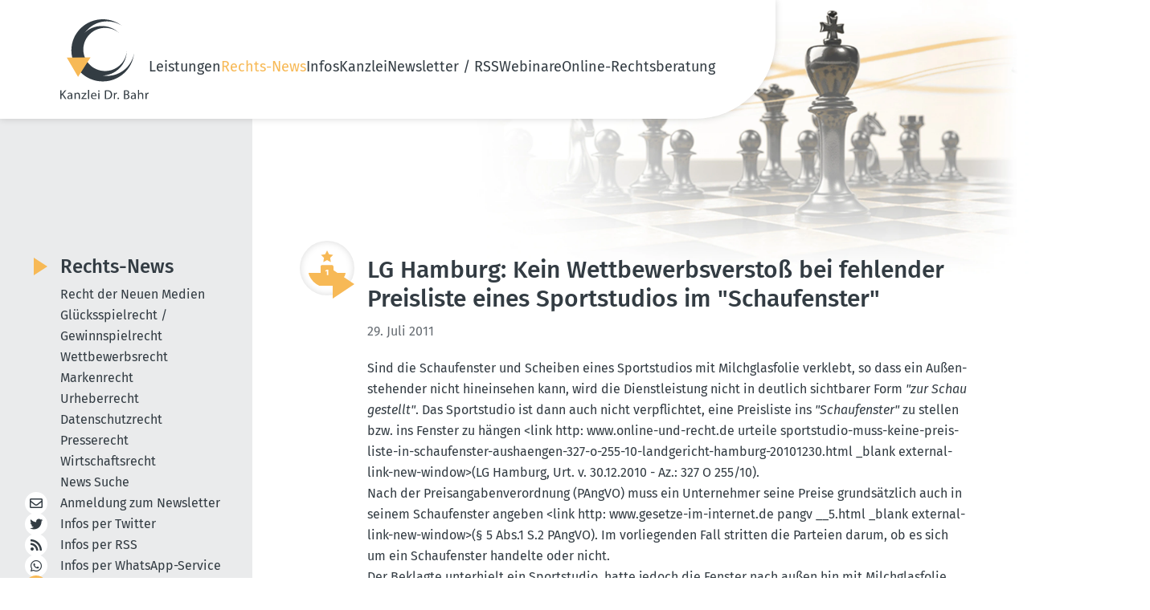

--- FILE ---
content_type: text/html; charset=utf-8
request_url: https://www.dr-bahr.com/news/kein-wettbewerbsverstoss-bei-fehlender-preisliste-eines-sportstudios-im-schaufenster.html
body_size: 7360
content:
<!DOCTYPE html>
<html lang="de">
<head>

<meta charset="utf-8">
<!-- 
	This website is powered by TYPO3 - inspiring people to share!
	TYPO3 is a free open source Content Management Framework initially created by Kasper Skaarhoj and licensed under GNU/GPL.
	TYPO3 is copyright 1998-2025 of Kasper Skaarhoj. Extensions are copyright of their respective owners.
	Information and contribution at https://typo3.org/
-->


<link rel="icon" href="/_assets/07d8bf7c86300ac4b2b4b23d62c996d4/Icons/favicon.ico" type="image/vnd.microsoft.icon">
<title>LG Hamburg: Kein Wettbewerbsverstoß bei fehlender Preisliste eines Sportstudios im &quot;Schaufenster&quot; - Kanzlei Dr. Bahr</title>
<meta name="generator" content="TYPO3 CMS">
<meta name="viewport" content="width=device-width, initial-scale=1, shrink-to-fit=no">
<meta property="og:title" content="LG Hamburg: Kein Wettbewerbsverstoß bei fehlender Preisliste eines Sportstudios im &quot;Schaufenster&quot;">
<meta property="og:type" content="article">
<meta property="og:url" content="https://www.dr-bahr.com/news/kein-wettbewerbsverstoss-bei-fehlender-preisliste-eines-sportstudios-im-schaufenster.html">
<meta name="twitter:card" content="summary">


<link rel="stylesheet" href="/typo3temp/assets/css/7015c8c4ac5ff815b57530b221005fc6.css?1748331351" media="all">
<link rel="stylesheet" href="/_assets/07d8bf7c86300ac4b2b4b23d62c996d4/Css/fontawesome/all.css?1707722646" media="all">
<link rel="stylesheet" href="/_assets/07d8bf7c86300ac4b2b4b23d62c996d4/Css/default-edit.css?1692101956" media="all">
<link rel="stylesheet" href="/_assets/07d8bf7c86300ac4b2b4b23d62c996d4/Css/style.css?1748334559" media="all">
<link rel="stylesheet" href="/_assets/07d8bf7c86300ac4b2b4b23d62c996d4/Css/responsive.css?1702892727" media="screen">
<link rel="stylesheet" href="/_assets/07d8bf7c86300ac4b2b4b23d62c996d4/Css/custom.css?1702891691" media="all">
<link rel="stylesheet" href="/_assets/07d8bf7c86300ac4b2b4b23d62c996d4/Css/print.css?1692955810" media="print">
<link rel="stylesheet" href="/_assets/85f14b2d3ccfdfc419116ec13c196097/Css/ke_search_pi1.css?1702030586" media="all">







<!-- Canonical 6338 --><link rel="canonical" id="2" href="https://www.dr-bahr.com/news/kein-wettbewerbsverstoss-bei-fehlender-preisliste-eines-sportstudios-im-schaufenster.html" /><!-- Copyright (c) 2000-2023 etracker GmbH. All rights reserved. -->
<!-- This material may not be reproduced, displayed, modified or distributed -->
<!-- without the express prior written permission of the copyright holder. -->
<!-- etracker tracklet 5.0 -->
<script type="text/javascript">
// var et_pagename = "";
// var et_areas = "";
// var et_tval = 0;
// var et_tsale = 0;
// var et_tonr = "";
// var et_basket = "";
</script>
<script id="_etLoader" type="text/javascript" charset="UTF-8" data-block-cookies="true" data-secure-code="fnxvkm" src="//code.etracker.com/code/e.js" async></script>
<!-- etracker tracklet 5.0 end -->

<!-- This site is optimized with the Yoast SEO for TYPO3 plugin - https://yoast.com/typo3-extensions-seo/ -->
<script type="application/ld+json">[{"@context":"https:\/\/www.schema.org","@type":"BreadcrumbList","itemListElement":[{"@type":"ListItem","position":1,"item":{"@id":"https:\/\/www.dr-bahr.com\/index.html","name":"Home"}},{"@type":"ListItem","position":2,"item":{"@id":"https:\/\/www.dr-bahr.com\/news.html","name":"Rechts-News"}}]}]</script>
</head>
<body class="news-detail-page">

	<!-- header-section --><link rel="preload" fetchpriority="high" as="image" href="/_assets/07d8bf7c86300ac4b2b4b23d62c996d4/Css/images/headerbild.webp" type="image/webp"><header class="header-section safari_only"><div class="header_main container"><a href="/index.html" title="Zur Startseite"><img alt="Kanzlei Dr. Bahr" src="/_assets/07d8bf7c86300ac4b2b4b23d62c996d4/Icons/logo.svg" width="110" height="100" /></a><nav class="main-menu"><button type="button" class="cls-menu"><img alt="Schließen" src="/_assets/07d8bf7c86300ac4b2b4b23d62c996d4/Css/images/clos.svg" width="20" height="20" /></button><ul><li class="dropdown-li"><a href="/leistungen.html" title="Unsere Leistungen im Überblick">
                                     Leistungen 
                                    <!-- <i class="fa fa-chevron-down"></i> --></a><div class="dropdown-menu"><ul class="mt-0"><li><a href="/leistungen/recht-der-neuen-medien.html" title="Unsere Leistungen im Recht der Neuen Medien">
                                                    
                                                            Recht der Neuen Medien
                                                        </a></li><li><a href="/leistungen/gluecksspielrecht-gewinnspielrecht.html" title="Unsere Leistungen im Glücksspielrecht / Gewinnspielrecht">
                                                    
                                                            Glücksspielrecht / Gewinnspielrecht
                                                        </a></li><li><a href="/leistungen/wettbewerbsrecht.html" title="Unsere Leistungen im Wettbewerbsrecht">
                                                    
                                                            Wettbewerbsrecht
                                                        </a></li><li><a href="/leistungen/markenrecht.html" title="Unsere Leistungen im Markenrecht">
                                                    
                                                            Markenrecht
                                                        </a></li><li><a href="/leistungen/urheberrecht.html" title="Unsere Leistungen im Urheberrecht">
                                                    
                                                            Urheberrecht
                                                        </a></li><li><a href="/leistungen/datenschutzrecht.html" title="Unsere Leistungen im Datenschutzrecht">
                                                    
                                                            Datenschutzrecht
                                                        </a></li><li><a href="/leistungen/presserecht.html" title="Unsere Leistungen im Presserecht">
                                                    
                                                            Presserecht
                                                        </a></li><li><a href="/leistungen/wirtschaftsrecht.html" title="Unsere Leistungen im Wirtschaftsrecht">
                                                    
                                                            Wirtschaftsrecht
                                                        </a></li></ul></div><span class="dropdown-toggle"></span></li><li class="dropdown-li"><a href="/news.html" title="Aktuelle Rechts-News" class="nav-current">
                                     Rechts-News 
                                    <!-- <i class="fa fa-chevron-down"></i> --></a><div class="dropdown-menu"><ul class="mt-0"><li><a href="/news/recht-der-neuen-medien.html" title="Recht der Neuen Medien">
                                                    
                                                            Recht der Neuen Medien
                                                        </a></li><li><a href="/news/gluecksspielrecht-gewinnspielrecht.html" title="Glücksspielrecht / Gewinnspielrecht">
                                                    
                                                            Glücksspielrecht / Gewinnspielrecht
                                                        </a></li><li><a href="/news/wettbewerbsrecht.html" title="Wettbewerbsrecht">
                                                    
                                                            Wettbewerbsrecht
                                                        </a></li><li><a href="/news/markenrecht.html" title="Markenrecht">
                                                    
                                                            Markenrecht
                                                        </a></li><li><a href="/news/urheberrecht.html" title="Urheberrecht">
                                                    
                                                            Urheberrecht
                                                        </a></li><li><a href="/news/datenschutzrecht.html" title="Datenschutzrecht">
                                                    
                                                            Datenschutzrecht
                                                        </a></li><li><a href="/news/presserecht.html" title="Presserecht">
                                                    
                                                            Presserecht
                                                        </a></li><li><a href="/news/wirtschaftsrecht.html" title="Wirtschaftsrecht">
                                                    
                                                            Wirtschaftsrecht
                                                        </a></li><li><a href="/news/news-suche.html" title="News Suche">
                                                    
                                                            News Suche
                                                        </a></li></ul></div><span class="dropdown-toggle"></span></li><li class="dropdown-li"><a href="/infos.html" title="Unsere Informationen für Sie">
                                     Infos 
                                    <!-- <i class="fa fa-chevron-down"></i> --></a><div class="dropdown-menu"><ul class="mt-0"><li><a href="/das-geschaeftsgeheimnisgesetz.html" title="Rechts-FAQ">
                                                    
                                                            Rechts-FAQ
                                                        </a></li><li><a href="/infos/internet-projekte/ixplorer-5003.html" title="Internet-Projekte">
                                                    
                                                            Internet-Projekte
                                                        </a></li></ul></div><span class="dropdown-toggle"></span></li><li class="dropdown-li"><a href="/kanzlei.html" title="Die Kanzlei Dr. Bahr stellt sich vor">
                                     Kanzlei 
                                    <!-- <i class="fa fa-chevron-down"></i> --></a><div class="dropdown-menu"><ul class="mt-0"><li><a href="/kanzlei/rechtsanwalt-dr-bahr.html" title="Rechtsanwalt Dr. Bahr">
                                                    
                                                            RA Dr. Bahr
                                                        </a></li><li><a href="/kanzlei/rechtsanwaeltin-kathrin-silge.html" title="Rechtsanwältin Silge">
                                                    
                                                            RAin Silge
                                                        </a></li><li><a href="/kanzlei/sekretariat.html" title="Unser Sekretariat">
                                                    
                                                            Sekretariat
                                                        </a></li><li><a href="/kanzlei/philosophie.html" title="Die Philosophie unserer Kanzlei:">
                                                    
                                                            Philosophie
                                                        </a></li><li><a href="/kanzlei/mitgliedschaften.html" title="Mitgliedschaften">
                                                    
                                                            Mitgliedschaften
                                                        </a></li><li><a href="/kanzlei/projekte/das-canossa-virus.html" title="Projekte">
                                                    
                                                            Projekte
                                                        </a></li></ul></div><span class="dropdown-toggle"></span></li><li class="dropdown-li"><a href="/newsletter.html" title="Newsletter / RSS">
                                     Newsletter / RSS 
                                    <!-- <i class="fa fa-chevron-down"></i> --></a><div class="dropdown-menu"><ul class="mt-0"><li><a href="/newsletter.html" title="Newsletter abonnieren / abbestellen">
                                                    
                                                            Newsletter
                                                        </a></li><li><a href="/newsletter-archiv.html" title="Newsletter-Archiv">
                                                    
                                                            Newsletter-Archiv
                                                        </a></li><li><a href="/iphone-app.html" title="Unsere iPhone-App">
                                                    
                                                            iPhone-App
                                                        </a></li><li><a href="/android-app.html" title="Unsere Android-App">
                                                    
                                                            Android-App
                                                        </a></li><li><a href="/whatsappservice.html" title="WhatsApp Service &amp; Co. abonnieren">
                                                    
                                                            WhatsApp Service
                                                        </a></li><li><a href="/rss.html" title="RSS-Feed abonnieren">
                                                    
                                                            RSS-Feed
                                                        </a></li><li><a href="/twitter-x-mastodon-bluesky.html" title="X (Twitter) / Mastodon / Bluesky abonnieren">
                                                    
                                                            Twitter / Mastodon / Bluesky
                                                        </a></li></ul></div><span class="dropdown-toggle"></span></li><li class="dropdown-li"><a href="/webinare/webinar-sinn-und-zweck.html" title="Webinare">
                                     Webinare 
                                    <!-- <i class="fa fa-chevron-down"></i> --></a><div class="dropdown-menu"><ul class="mt-0"><li><a href="/webinare/webinar-sinn-und-zweck.html" title="Warum ein Webinar oder eine Video-Schulung?">
                                                    
                                                            Sinn und Zweck
                                                        </a></li><li><a href="/webinare/anmeldung.html" title="Anmeldung">
                                                    
                                                            Anmeldung
                                                        </a></li><li><a href="/webinare/archiv.html" title="Vergangene Webinare zum Anschauen">
                                                    
                                                            Archiv: Vergangene Webinare
                                                        </a></li></ul></div><span class="dropdown-toggle"></span></li><li><a href="/online-rechtsberatung.html" title="Online-Rechtsberatung"> Online-Rechtsberatung </a></li></ul></nav><!-- heder-bar --><div class="mobile-bar"><span class="bar"><img alt="Navigation" src="/_assets/07d8bf7c86300ac4b2b4b23d62c996d4/Css/images/bar.svg" width="24" height="24" /></span></div><!-- heder-bar-end --></div></header><!--End header-section --><main class="subpage"><div class="container content-wrapper"><div class="content-main" data-layout="default"><div id="c18" class="frame frame-default frame-type-news_pi1 frame-layout-90"><!-- keine Überschrift bei News-Einträgen --><div class="news news-single"><div class="article" itemscope="itemscope" itemtype="http://schema.org/Article"><div class="news-details"><div class="news-details-grid"><div class="news-details-contents"><div class="news-details-header max-w-full"><img class="news-detail-icon" alt="Kategorie: Wettbewerbsrecht" src="/fileadmin/category-icons/Wettbewerb-gelb.svg" width="300" height="274" /><div class="header"><h1 itemprop="headline">LG Hamburg: Kein Wettbewerbsverstoß bei fehlender Preisliste eines Sportstudios im &quot;Schaufenster&quot;</h1></div><!-- date --><span class="news-list-date"><time
                    itemprop="datePublished"
                    datetime="2011-07-29"
                  >
                    29. Juli 2011
                  </time></span><!-- main text --><div
                    class="news-text-wrap text_content"
                    itemprop="articleBody"
                  ><p>Sind die Schaufenster und Scheiben eines Sportstudios mit Milchglasfolie verklebt, so dass ein Außenstehender nicht hineinsehen kann, wird die Dienstleistung nicht in deutlich sichtbarer Form <em>"zur Schau gestellt"</em>. Das Sportstudio ist dann auch nicht verpflichtet, eine Preisliste ins <em>"Schaufenster"</em> zu stellen bzw. ins Fenster zu hängen &lt;link http: www.online-und-recht.de urteile sportstudio-muss-keine-preisliste-in-schaufenster-aushaengen-327-o-255-10-landgericht-hamburg-20101230.html _blank external-link-new-window&gt;(LG Hamburg, Urt. v. 30.12.2010 - Az.: 327 O 255/10).
</p><p>Nach der Preisangabenverordnung (PAngVO) muss ein Unternehmer seine Preise grundsätzlich auch in seinem Schaufenster angeben &lt;link http: www.gesetze-im-internet.de pangv __5.html _blank external-link-new-window&gt;(§ 5 Abs.1 S.2 PAngVO). Im vorliegenden Fall stritten die Parteien darum, ob es sich um ein Schaufenster handelte oder nicht.
</p><p>Der Beklagte unterhielt ein Sportstudio, hatte jedoch die Fenster nach außen hin mit Milchglasfolie beklebt, um die im Innenbereich trainierenden Frauen vor neugierigen Blicken zu schützen. 
</p><p>Die Hamburger Richter verneinten aufgrund dieser Umstände ein Schaufenster.
</p><p>Durch den vom Beklagten vorgenommenen visuellen Schutz würden die Leistungen des Studios nicht "zur Schau" gestellt, da jeder Einblick in die Räume  fehle. Insofern handle es sich auch um kein Schaufenster, so dass die Bestimmungen der PAngVO nicht greifen würden.
</p><p>Erst vor kurzem hat das OLG Hamburg &lt;link http: www.online-und-recht.de urteile taetowierer-muss-im-schaufenster-nicht-zwingend-preisverzeichnis-auslegen-5-u-207-10-oberlandesgericht-hamburg-20110504.html _blank external-link-new-window&gt;(Urt. v. 04.05.2011 - Az.: 5 U 207/10) entschieden, dass ein Tätowierer, der ein eigenes Studio betreibt, nicht zwingend ein Preisverzeichnis in seinem Schaufenster auslegen muss, da es sich bei dem Tätowieren um eine künstlerische Leistung handelt. </p></div></div><div class="title-devider news-back-link"><a class="button back" href="/news.html">
                      Zurück zu den Artikeln
                    </a></div><!-- related things --><div class="news-related-wrap"><!-- Related news records --><div
                    class="news-related news-related-news box newsBox text_content"
                  ><p class="h3">
                      Diese Artikel könnten Sie auch interessieren:
                    </p><div class="related-post"><span class="date news-related-news-date"
                          >27. Februar 2015</span
                        ><p>OLG Düsseldorf: Für Schaufenster-Werbung kann ausnahmsweise nicht die PAngVO gelten</p><a class="button" title="OLG Düsseldorf: Für Schaufenster-Werbung kann ausnahmsweise nicht die PAngVO gelten" href="/news/fuer-schaufenster-werbung-kann-ausnahmsweise-nicht-die-pangvo-gelten.html">
                          Artikel lesen
                        </a></div><div class="related-post"><span class="date news-related-news-date"
                          >22. Oktober 2013</span
                        ><p>OLG Hamburg: Zur Preisangabepflicht bei Schaufenstern in Ladengeschäften</p><a class="button" title="OLG Hamburg: Zur Preisangabepflicht bei Schaufenstern in Ladengeschäften" href="/news/zur-preisangabepflicht-bei-schaufenstern-in-ladengeschaeften.html">
                          Artikel lesen
                        </a></div><div class="related-post"><span class="date news-related-news-date"
                          >13. August 2013</span
                        ><p>LG Berin: Hörgeräte im Schaufenster noch kein Angebot iSd. PAngVO</p><a class="button" title="LG Berin: Hörgeräte im Schaufenster noch kein Angebot iSd. PAngVO" href="/news/hoergeraete-im-schaufenster-noch-kein-angebot-isd-pangvo.html">
                          Artikel lesen
                        </a></div><div class="related-post"><span class="date news-related-news-date"
                          >11. August 2012</span
                        ><p>OVG Münster: Ordnungsverfügung zur Untersagung des Tätowierens von Tieren ist rechtmäßig</p><a class="button" title="OVG Münster: Ordnungsverfügung zur Untersagung des Tätowierens von Tieren ist rechtmäßig" href="/news/ordnungsverfuegung-zur-untersagung-des-taetowierens-von-tieren-ist-rechtmaessig.html">
                          Artikel lesen
                        </a></div><div class="related-post"><span class="date news-related-news-date"
                          >05. Juli 2011</span
                        ><p>OLG Hamburg: Preisangabepflicht gilt nicht für Tätowierer und Tattoo-Studios</p><a class="button" title="OLG Hamburg: Preisangabepflicht gilt nicht für Tätowierer und Tattoo-Studios" href="/news/preisangabepflicht-gilt-nicht-fuer-taetowierer-und-tattoo-studios.html">
                          Artikel lesen
                        </a></div></div></div></div><div class="news-widgets"><!-- Suche --><div class="box law search-form tx-kesearch-pi1"><form method="get" id="form_kesearch_pi1" name="form_kesearch_pi1" class="smallSearchbox" action="/news/news-suche.html"><div class="title"><h3 class="hyphenate">Rechts-News durch&shy;suchen</h3><i class="fa fa-search"><a onclick="document.getElementById('form_kesearch_pi1').submit();return false;"></a></i></div><fieldset class="kesearch_searchbox"><div class="kesearchbox"><input type="hidden" id="filter_1_8" name="tx_kesearch_pi1[filter_1_8]" value="syscat6" /><input type="hidden" id="filter_1_7" name="tx_kesearch_pi1[filter_1_7]" value="syscat5" /><input type="hidden" id="filter_1_6" name="tx_kesearch_pi1[filter_1_6]" value="syscat3" /><input type="hidden" id="filter_1_5" name="tx_kesearch_pi1[filter_1_5]" value="syscat1" /><input type="hidden" id="filter_1_4" name="tx_kesearch_pi1[filter_1_4]" value="syscat9" /><input type="hidden" id="filter_1_3" name="tx_kesearch_pi1[filter_1_3]" value="syscat4" /><input type="hidden" id="filter_1_2" name="tx_kesearch_pi1[filter_1_2]" value="syscat2" /><input type="hidden" id="filter_1_1" name="tx_kesearch_pi1[filter_1_1]" value="syscat7" /><input type="search" id="ke_search_sword" name="tx_kesearch_pi1[sword]" value="" placeholder="Suchbegriff eingeben" minlength="4"  /></div></fieldset><fieldset class="submit-fieldset"><input type="submit" class="button hyphenate" value="Artikel finden"></fieldset><span class="loader" style="display: none;"></span></form></div><!-- /Suche --><!--###NEWS LIST###--><div class="news"><!--TYPO3SEARCH_end--><div class="currNews-wrapper flex" data-nosnippet><!--
	=====================
		Partials/List/ItemDefault.html
--><div class="box law"><div class="title"><p class="h3"><a title="LG Köln: Bonus-Werbung (&quot;2 EUR Rabatt&quot;) ohne Preisangabe wettbewerbswidrig" href="/news/bonus-werbung-2-eur-rabatt-ohne-preisangabe-wettbewerbswidrig.html">
                    LG Köln: Bonus-Werbung (&quot;2 EUR Rabatt&quot;) ohne Preisangabe wettbewerbswidrig
                </a></p><div class="icon"><img alt="Wettbewerbsrecht" src="/fileadmin/category-icons/Wettbewerb-gelb.svg" width="46" height="42" /></div></div><div class="body"><span class="date">
                24. November 2025
            </span><div class="teaser">
                
                    
                            Mit einem Bonus darf nur beworben werden, wenn gleichzeitig auch der konkrete Produktpreis angegeben wird.
                        
                
            </div><a class="bottom-btn button" title="LG Köln: Bonus-Werbung (&quot;2 EUR Rabatt&quot;) ohne Preisangabe wettbewerbswidrig" href="/news/bonus-werbung-2-eur-rabatt-ohne-preisangabe-wettbewerbswidrig.html">
                ganzen Text lesen
            </a></div></div><!--
	=====================
		Partials/List/ItemDefault.html
--><div class="box law"><div class="title"><p class="h3"><a title="OLG Hamm: Kriterien für die Bestimmung der Höhe einer Vertragsstrafe bei einer Online-Wettbewerbsverletzung" href="/news/kriterien-fuer-die-bestimmung-der-hoehe-einer-vertragsstrafe-bei-einer-online-wettbewerbsverletzung.html">
                    OLG Hamm: Kriterien für die Bestimmung der Höhe einer Vertragsstrafe bei einer Online-Wettbewerbsverletzung
                </a></p><div class="icon"><img alt="Wettbewerbsrecht" src="/fileadmin/category-icons/Wettbewerb-gelb.svg" width="46" height="42" /></div></div><div class="body"><span class="date">
                19. November 2025
            </span><div class="teaser">
                
                    
                            Ein Unternehmen muss wegen wiederholter irreführender Werbung mit Bioziden 6.000,-  EUR Vertragsstrafe zahlen. Die Höhe  wegen der Marktstärke und&hellip;
                        
                
            </div><a class="bottom-btn button" title="OLG Hamm: Kriterien für die Bestimmung der Höhe einer Vertragsstrafe bei einer Online-Wettbewerbsverletzung" href="/news/kriterien-fuer-die-bestimmung-der-hoehe-einer-vertragsstrafe-bei-einer-online-wettbewerbsverletzung.html">
                ganzen Text lesen
            </a></div></div><!--
	=====================
		Partials/List/ItemDefault.html
--><div class="box law"><div class="title"><p class="h3"><a title="LG Berlin II: FIFA-Werbung mit &quot;vollständig klimaneutrale Fussball-Weltmeisterschaft&quot; irreführend" href="/news/fifa-werbung-mit-vollstaendig-klimaneutrale-fussball-weltmeisterschaft-irrefuehrend.html">
                    LG Berlin II: FIFA-Werbung mit &quot;vollständig klimaneutrale Fussball-Weltmeisterschaft&quot; irreführend
                </a></p><div class="icon"><img alt="Wettbewerbsrecht" src="/fileadmin/category-icons/Wettbewerb-gelb.svg" width="46" height="42" /></div></div><div class="body"><span class="date">
                18. November 2025
            </span><div class="teaser">
                
                    
                            Die FIFA durfte nicht mit "vollständig klimaneutraler" WM 2022 werben, weil sie die CO₂-Ausgleiche nicht klar und verständlich erklärte.
                        
                
            </div><a class="bottom-btn button" title="LG Berlin II: FIFA-Werbung mit &quot;vollständig klimaneutrale Fussball-Weltmeisterschaft&quot; irreführend" href="/news/fifa-werbung-mit-vollstaendig-klimaneutrale-fussball-weltmeisterschaft-irrefuehrend.html">
                ganzen Text lesen
            </a></div></div><!--
	=====================
		Partials/List/ItemDefault.html
--><div class="box law"><div class="title"><p class="h3"><a title="OLG Dresden: Werbung mit &quot;unabhängiger Versicherungsmakler&quot; irreführend, wenn Berater Vergütung vom Versicherer erhält" href="/news/werbung-mit-unabhaengiger-versicherungsmakler-irrefuehrend-wenn-berater-verguetung-vom-versicherer-erhaelt.html">
                    OLG Dresden: Werbung mit &quot;unabhängiger Versicherungsmakler&quot; irreführend, wenn Berater Vergütung vom Versicherer erhält
                </a></p><div class="icon"><img alt="Wettbewerbsrecht" src="/fileadmin/category-icons/Wettbewerb-gelb.svg" width="46" height="42" /></div></div><div class="body"><span class="date">
                18. November 2025
            </span><div class="teaser">
                
                    
                            Ein Versicherungsmakler darf sich nicht als "unabhängig" bezeichnen, wenn er Provisionen von Versicherern erhält.
                        
                
            </div><a class="bottom-btn button" title="OLG Dresden: Werbung mit &quot;unabhängiger Versicherungsmakler&quot; irreführend, wenn Berater Vergütung vom Versicherer erhält" href="/news/werbung-mit-unabhaengiger-versicherungsmakler-irrefuehrend-wenn-berater-verguetung-vom-versicherer-erhaelt.html">
                ganzen Text lesen
            </a></div></div></div><!--TYPO3SEARCH_begin--></div></div></div></div></div></div></div><div id="c2480" class="frame frame-default frame-type-list frame-layout-0"><div class="tx-kesearch-pi1">
  
   
      
      
         
	<form method="get" id="form_kesearch_pi1" name="form_kesearch_pi1" class="smallSearchbox"  action="/news/news-suche.html">

		<div class="title-box">
			<i class="fa fa-search">
				<a onclick="document.getElementById('form_kesearch_pi1').submit();return false;"></a>
			</i>
			<h3>Rechts-News durchsuchen</h3>
		</div>

		<fieldset class="kesearch_searchbox">
			
			
			
			<div class="kesearchbox">
				<input type="search" id="ke_search_sword" name="tx_kesearch_pi1[sword]" value="" placeholder="Suchbegriff eingeben"  minlength="4" />
			</div>
		</fieldset>

		
			<div id="kesearch_filters" style="display: none;">


	

<div class="list" id="list_filter_1">
    <span class="head">Kategorien</span>
    <ul id="options_filter_1" class="checkboxList">
        
            <li class="optionCheckBox optionCheckBox1 optionCheckBox_">
                <input type="checkbox" name="tx_kesearch_pi1[filter_1_16]" id="filter_1_16" value="syscat6"  checked="checked"  />
                <label for="filter_1_16">Datenschutzrecht</label>
            </li>
        
            <li class="optionCheckBox optionCheckBox1 optionCheckBox_">
                <input type="checkbox" name="tx_kesearch_pi1[filter_1_12]" id="filter_1_12" value="syscat5"  checked="checked"  />
                <label for="filter_1_12">Glücksspielrecht / Gewinnspielrecht</label>
            </li>
        
            <li class="optionCheckBox optionCheckBox1 optionCheckBox_">
                <input type="checkbox" name="tx_kesearch_pi1[filter_1_14]" id="filter_1_14" value="syscat3"  checked="checked"  />
                <label for="filter_1_14">Markenrecht</label>
            </li>
        
            <li class="optionCheckBox optionCheckBox1 optionCheckBox_">
                <input type="checkbox" name="tx_kesearch_pi1[filter_1_11]" id="filter_1_11" value="syscat1"  checked="checked"  />
                <label for="filter_1_11">Onlinerecht</label>
            </li>
        
            <li class="optionCheckBox optionCheckBox1 optionCheckBox_">
                <input type="checkbox" name="tx_kesearch_pi1[filter_1_17]" id="filter_1_17" value="syscat9"  checked="checked"  />
                <label for="filter_1_17">Presserecht</label>
            </li>
        
            <li class="optionCheckBox optionCheckBox1 optionCheckBox_">
                <input type="checkbox" name="tx_kesearch_pi1[filter_1_15]" id="filter_1_15" value="syscat4"  checked="checked"  />
                <label for="filter_1_15">Urheberrecht</label>
            </li>
        
            <li class="optionCheckBox optionCheckBox1 optionCheckBox_">
                <input type="checkbox" name="tx_kesearch_pi1[filter_1_13]" id="filter_1_13" value="syscat2"  checked="checked"  />
                <label for="filter_1_13">Wettbewerbsrecht</label>
            </li>
        
            <li class="optionCheckBox optionCheckBox1 optionCheckBox_">
                <input type="checkbox" name="tx_kesearch_pi1[filter_1_18]" id="filter_1_18" value="syscat7"  checked="checked"  />
                <label for="filter_1_18">Wirtschaftsrecht</label>
            </li>
        
    </ul>
</div>

	

<div class="list dateRange" id="dateRange_filter_2">
	<div class="title">
		<span class="head">Datumsbereich</span>
	</div>

	<div class="date-row">
		<label for="filter_2_start">Beginn</label>
		<input type="date" id="filter_2_start" name="tx_kesearch_pi1[filter_2_start]" value="" />
	</div>

	<div class="date-row">
		<label for="filter_2_end">Ende</label>
		<input type="date" id="filter_2_end" name="tx_kesearch_pi1[filter_2_end]" value="" />
	</div>
</div>


</div>
		

		<fieldset class="submit-fieldset"><input type="submit" class="button" value="Artikel finden" /></fieldset>
		<span class="loader" style="display: none;"></span>
	</form>

      
   

</div>
</div></div><aside class="sidebar"><nav class="sidebar-news text_content"><span class="h2"><a href="/news.html">
                        Rechts-News
                    </a></span><ul class="sidebarMenu"><li
                            class=""
                        ><a href="/news/recht-der-neuen-medien.html" title="Recht der Neuen Medien"> Recht der Neuen Medien </a></li><li
                            class=""
                        ><a href="/news/gluecksspielrecht-gewinnspielrecht.html" title="Glücksspielrecht / Gewinnspielrecht"> Glücksspielrecht / Gewinnspielrecht </a></li><li
                            class=""
                        ><a href="/news/wettbewerbsrecht.html" title="Wettbewerbsrecht"> Wettbewerbsrecht </a></li><li
                            class=""
                        ><a href="/news/markenrecht.html" title="Markenrecht"> Markenrecht </a></li><li
                            class=""
                        ><a href="/news/urheberrecht.html" title="Urheberrecht"> Urheberrecht </a></li><li
                            class=""
                        ><a href="/news/datenschutzrecht.html" title="Datenschutzrecht"> Datenschutzrecht </a></li><li
                            class=""
                        ><a href="/news/presserecht.html" title="Presserecht"> Presserecht </a></li><li
                            class=""
                        ><a href="/news/wirtschaftsrecht.html" title="Wirtschaftsrecht"> Wirtschaftsrecht </a></li><li
                            class=""
                        ><a href="/news/news-suche.html" title="News Suche"> News Suche </a></li></ul></nav><nav class="sidebar-social"><ul><li><a href="/newsletter.html"><i class="fal fa-envelope"></i>
            Anmeldung zum
            Newsletter
          </a></li><li><a href="/twitter-x-mastodon-bluesky.html"><i class="fab fa-twitter"></i>
            Infos per Twitter
          </a></li><li><a href="/rss.html"><i class="fas fa-rss"></i>
            Infos per RSS
          </a></li><li><a href="/whatsappservice.html"><i class="fab fa-whatsapp"></i>
            Infos per
            WhatsApp-Service
          </a></li><li class="news-search-link"><a href="/news/news-suche.html"><i class="fa fa-search"></i>
            Rechts-News durchsuchen
          </a></li></ul></nav></aside></div></main><footer class="footer-section"><div class="footer__inner container"><div class="footer__left text_content"><p class="h2">Weitere Angebote der Kanzlei Dr. Bahr</p><nav class="footer-menu flex"><a href="http://www.law-vodcast.de/" target="_blank" rel="noreferrer" title="Law Vodcast"> Law Vodcast </a><a href="http://www.law-podcasting.de/" target="_blank" rel="noreferrer" title="Law Podcasting"> Law Podcasting </a><a href="http://www.adresshandel-und-recht.de/" target="_blank" rel="noreferrer" title="Adresshandel &amp; Recht"> Adresshandel &amp; Recht </a><a href="http://www.affiliateundrecht.de" target="_blank" rel="noreferrer" title="Affiliate &amp; Recht"> Affiliate &amp; Recht </a><a href="http://www.datenschutz.eu/" target="_blank" rel="noreferrer" title="Datenschutz &amp; Recht"> Datenschutz &amp; Recht </a><a href="http://www.gluecksspiel-und-recht.de/" target="_blank" rel="noreferrer" title="Glücksspiel &amp; Recht"> Glücksspiel &amp; Recht </a><a href="http://www.mehrwertdiensteundrecht.de/" target="_blank" rel="noreferrer" title="Mehrwertdienste &amp; Recht"> Mehrwertdienste &amp; Recht </a><a href="http://www.online-und-recht.de/" target="_blank" rel="noreferrer" title="Online &amp; Recht"> Online &amp; Recht </a><a href="http://www.real-time-advertising-und-recht.de/" target="_blank" rel="noreferrer" title="Real Time Advertising &amp; Recht"> Real Time Advertising &amp; Recht </a><a href="http://www.suchmaschinen-und-recht.de/" target="_blank" rel="noreferrer" title="Suchmaschinen &amp; Recht"> Suchmaschinen &amp; Recht </a><a href="http://www.webhosting-und-recht.de/" target="_blank" rel="noreferrer" title="Webhosting &amp; Recht"> Webhosting &amp; Recht </a></nav></div><div class="footer__right"><ul class="footer__u"><li><a href="/kontakt.html" title="Kontakt"> Kontakt </a></li><li><a href="/formulare.html" title="Formulare"> Formulare </a></li><li><a href="/impressum.html" title="Impressum"> Impressum </a></li><li><a href="/datenschutz.html" title="Datenschutz"> Datenschutz </a></li></ul></div></div></footer>

<script src="/_assets/542a38dbcbc3e9671534c5c3a6f2632b/JavaScript/FormCrShield.js?1697213869"></script>
<script src="/_assets/07d8bf7c86300ac4b2b4b23d62c996d4/JavaScript/hyphenator.js?1691396195"></script>
<script src="/_assets/07d8bf7c86300ac4b2b4b23d62c996d4/JavaScript/main.js?1702888801"></script>



</body>
</html>

--- FILE ---
content_type: text/css; charset=utf-8
request_url: https://www.dr-bahr.com/_assets/07d8bf7c86300ac4b2b4b23d62c996d4/Css/default-edit.css?1692101956
body_size: 878
content:
/* ---buttons--- */
/* .txt-button {
    font-size: 1em;
    display: inline-flex;
    align-items: center;
    justify-content: center;
    gap: 11px;
    font-weight: 600;
}
.txt-button .triangle-shape-right {
    margin: 0 !important;
} */
/* ---buttons---end */


/* small-tools */
.underline {
    text-decoration: underline !important;
}
.h-initial {
    height: initial !important;
}
.space-nowrap {
    white-space: nowrap;
}
.hidden-scroll {
    overflow-y: auto !important;
    -ms-overflow-style: none !important;  /* IE and Edge */
    scrollbar-width: none !important;  /* Firefox */
}
.hidden-scroll::-webkit-scrollbar {
    display: none !important;
}
.pseudo-before-none::before {
    display: none !important;
}
.pseudo-after-none::after {
    display: none !important;
}
.pseudo-none::before,
.pseudo-none::after {
    display: none !important;
}



.flip {
    transform: rotateY(180deg);
}
.flip-x {
    transform: rotateX(180deg);
}
.rotate1_8 {
    transform: rotate(45deg) !important;
}
.rotate2_8 {
    transform: rotate(90deg) !important;
}
.rotate3_8 {
    transform: rotate(135deg) !important;
}
.rotate4_8 {
    transform: rotate(180deg) !important;
}
.rotate5_8 {
    transform: rotate(225deg) !important;
}
.rotate6_8 {
    transform: rotate(270deg) !important;
}
.rotate7_8 {
    transform: rotate(315deg) !important;
}
.rotate8_8 {
    transform: rotate(360deg) !important;
}


/* bg */
.bg-theme1 {
    background: var(--theme__color1) !important;
}
.bg-theme2 {
    background: var(--theme__color2) !important;
}
.bg-theme3 {
    background: var(--theme__color3) !important;
}
.bg-theme4 {
    background: var(--theme__color4) !important;
}

/* hover--bg */
.hover-bg-theme1:hover {
    background: var(--theme__color1) !important;
}
.hover-bg-theme2:hover {
    background: var(--theme__color2) !important;
}
.hover-bg-theme3:hover {
    background: var(--theme__color3) !important;
}
.hover-bg-theme4:hover {
    background: var(--theme__color4) !important;
}


/* fonts */
.font1 {
    font-family: var(--font1);
}
.font2 {
    font-family: var(--font2);
}
.font3 {
    font-family: var(--font3);
}
.font4 {
    font-family: var(--font4);
}


/* text-color */
.color-white {
    color: #fff !important;
}
.color-text {
    color: var(--text__color1) !important;
}
.color-theme1 {
    color: var(--theme__color1) !important;
}
.color-theme2 {
    color: var(--theme__color2) !important;
}
.color-theme3 {
    color: var(--theme__color3) !important;
}
.color-theme4 {
    color: var(--theme__color4) !important;
}


/* text-align */
.text-left {
    text-align: left !important;
}
.text-right {
    text-align: right !important;
}
.text-center {
    text-align: center !important;
}
.text-justified {
    text-align: justify !important;
}


/* font-weights */
/* .fw-300 {
    font-weight: 300 !important;
}
.fw-400 {
    font-weight: 400 !important;
}
.fw-500 {
    font-weight: 500 !important;
}
.fw-600{
    font-weight: 600!important;
}
.fw-700 {
    font-weight: 700 !important;
}
.fw-800{
    font-weight: 800!important;
} */



/* nice-select-edit */
.nice-select {
    height: initial;
    min-height: initial;
    line-height: 1;
    padding: 0 20px 0 0;
    float: none;
    display: inline-block;
    border: none;
}
.nice-select:after {
    margin-top: -2px;
}
.nice-select .list .option,
.nice-select.open .list .option {
    font-size: 16px;
    line-height: initial;
    min-height: initial;
    padding: 13px 15px;
    min-width: 50px;
}
.nice-select .option.selected {
    font-weight: inherit;
}
.nice-select .list {
    border-radius: 2px;
    min-width: 100%;
}

@media (max-width: 767px) {
    .nice-select .list .option,
    .nice-select.open .list .option {
        font-size: 16px;
        line-height: initial;
        min-height: initial;
        padding: 8px 12px;
        min-width: 50px;
    }
}





/* important */
#scrollUp {
    background-image: url("images/base/top.png");
    bottom: 20px;
    right: 20px;
    width: 38px;    /* Width of image */
    height: 38px;   /* Height of image */
    color: transparent;
}


--- FILE ---
content_type: text/css; charset=utf-8
request_url: https://www.dr-bahr.com/_assets/07d8bf7c86300ac4b2b4b23d62c996d4/Css/style.css?1748334559
body_size: 10332
content:
/*-----------------------------------=========Main-Style-Sheet=========----------------------------------------*/

@font-face {
    font-display: swap;
    font-family: 'Fira Sans';
    font-style: normal;
    font-weight: 400;
    src: url('./webfonts/fira-sans-v17-latin-regular.ttf') format('truetype'),
        url('./webfonts/fira-sans-v17-latin-regular.woff2') format('woff2');
}

@font-face {
    font-display: swap;
    font-family: 'Fira Sans';
    font-style: italic;
    font-weight: 400;
    src: url('./webfonts/fira-sans-v17-latin-italic.ttf') format('truetype'),
        url('./webfonts/fira-sans-v17-latin-italic.woff2') format('woff2');
}

@font-face {
    font-display: swap;
    font-family: 'Fira Sans';
    font-style: normal;
    font-weight: 500;
    src: url('./webfonts/fira-sans-v17-latin-500.ttf') format('truetype'),
        url('./webfonts/fira-sans-v17-latin-500.woff2') format('woff2');
}

@font-face {
    font-display: swap;
    font-family: 'Fira Sans';
    font-style: italic;
    font-weight: 500;
    src: url('./webfonts/fira-sans-v17-latin-500italic.ttf') format('truetype'),
        url('./webfonts/fira-sans-v17-latin-500italic.woff2') format('woff2');
}

:root {
    --orange: #f7b956;
    --white: #ffffff;
    --light: #eaebec;
    --medium: #858a8e;
    --dark: #666c72;
    --black: #333c43;

    --rootFont: 'Fira Sans', sans-serif;

    --smallFontSize: 1.6rem;
    --mediumFontSize: 1.8rem;
    --largeFontSize: 2.4rem;
    --headlineFontSize: 3rem;

    --gap: 1.6rem;
    --padding: 7.67vw;

    --column: calc(((100vw - (var(--padding) * 2)) - (var(--gap) * 11)) / 12);
    --column_1: var(--column);
    --column_2: calc(var(--column_1) + var(--gap) + var(--column));
    --column_3: calc(var(--column_2) + var(--gap) + var(--column));
    --column_4: calc(var(--column_3) + var(--gap) + var(--column));
    --column_5: calc(var(--column_4) + var(--gap) + var(--column));
    --column_6: calc(var(--column_5) + var(--gap) + var(--column));
    --column_7: calc(var(--column_6) + var(--gap) + var(--column));
    --column_8: calc(var(--column_7) + var(--gap) + var(--column));
    --column_9: calc(var(--column_8) + var(--gap) + var(--column));
    --column_10: calc(var(--column_9) + var(--gap) + var(--column));
    --column_11: calc(var(--column_10) + var(--gap) + var(--column));
    --column_12: calc(100vw - (var(--padding) * 2));

    --headerHeight: calc(2 * var(--largeFontSize) + 100px);
}

/* Große Bildschirme - Abstand außen langsamer vergrößern */
@media (min-width: 1920px) {
    :root {
        --padding: calc(7.67vw + ((7.67vw - 140px) * 3));
    }
}

html {
    font-size: 10px;
    scroll-behavior: smooth;
    max-width: 100vw;
    overflow: hidden auto;
}

*,
::before,
::after {
    box-sizing: border-box;
    padding: 0;
    margin: 0;
}

::-webkit-scrollbar-corner {
    background: rgba(0, 0, 0, 0.5);
}

* {
    scrollbar-width: thin;
    scrollbar-color: var(--orange) var(--dark);
}

/* Works on Chrome, Edge, and Safari */
*::-webkit-scrollbar {
    width: 12px;
    height: 12px;
}

*::-webkit-scrollbar-track {
    background: var(--dark);
}

*::-webkit-scrollbar-thumb {
    background-color: var(--orange);
    border-radius: 20px;
    border: 3px solid var(--dark);
}

body {
    font-size: var(--smallFontSize);
    line-height: 1.66;
    background-color: var(--white);
    color: var(--black);
    overflow: hidden auto;
    font-weight: 400;
    -webkit-font-smoothing: antialiased;
    font-family: var(--rootFont, 'Fira Sans');
    font-family: 'Fira Sans', sans-serif;
    min-height: 100vh;
    display: flex;
    flex-direction: column;
    align-items: stretch;
    width: 100%;
}

main {
    flex-grow: 1;
    width: 100%;
    display: flex;
    align-items: stretch;
}

a {
    text-decoration: none;
    color: inherit;
    font-weight: 500;
    transition: all 0.3s ease;
}

a:active,
a:focus,
a:active,
a:hover {
    color: var(--orange);
}

.frame-type-text a:not(.h3 a):not(.button):not(nav a):not(.service-item),
.frame-type-textmedia a:not(.h3 a):not(.button):not(nav a):not(.service-item),
.news-widgets a:not(.h3 a):not(.button):not(nav a):not(.service-item),
.text_content a:not(.h3 a):not(.button):not(nav a):not(.service-item),
p:not(.h3) a {
    font-weight: inherit;
    text-decoration: underline;
}

.orange a:active,
.orange a:focus,
.orange a:active,
.orange a:hover {
    color: var(--white);
}

.frame-layout-1,
.box {
    padding: var(--largeFontSize);
    background: var(--white);
    box-shadow: 0 0 10px rgba(0, 0, 0, 0.16);
    border-radius: 1rem;
    width: var(--column_3);
    flex-shrink: 0;
    z-index: 2;
    position: relative;
}

.box.orange {
    background-color: var(--orange);
    box-shadow: none;
}

.box.orange .button:hover {
    color: var(--white);
}

.box.orange .button:after {
    background-color: var(--black);
}

.frame-type-form_formframework button,
.content-main button,
.button {
    font: inherit;
    display: flex;
    gap: var(--gap);
    align-items: center;
    font-size: var(--smallFontSize);
    font-weight: 500;
    text-decoration: none;
    margin-left: auto;
    border: none;
    cursor: pointer;
    color: inherit;
}

.frame-type-form_formframework button {
    margin-left: 0;
}

.frame-type-form_formframework button,
.content-main button {
    background: none;
}

/* form input[type="submit"], */
.frame-type-html div.form .button,
form button:not(.box button) {
    padding: 0.33em var(--largeFontSize);
    background-color: var(--white);
    box-shadow: 0 0 10px rgba(0, 0, 0, 0.16);
    border-radius: 1rem;
    transition: all 0.3s ease;
}

/* form input[type="submit"]:hover, */
.frame-type-html div.form .button:hover,
form button:not(.box button):hover {
    box-shadow: 0 0 10px rgba(0, 0, 0, 0.32);
}

.frame-type-form_formframework button:after,
.content-main button:after,
.button:after {
    content: '';
    height: 22px;
    width: 17px;
    display: inline-block;
    background: var(--orange);
    clip-path: polygon(0 0, 100% 50%, 0 100%);
    transition: all 0.3s ease;
}

input.button:after {
    content: none;
}

input.button {
    background-image: url('./images/triangle.png') !important;
    background-repeat: no-repeat !important;
    background-position: calc(100% - 5px) 50% !important;
    background-size: 17px 22px !important;
    padding-right: calc(17px + var(--gap) + 5px);
    transition: all 0.3s ease;
    margin-right: -5px;
}

input.button:hover {
    background-position: 100% 50% !important;
}

.button.back {
    flex-direction: row-reverse;
    justify-content: flex-end;
}

.pagination .button.back {
    justify-content: center;
}

.button.back:after {
    clip-path: polygon(100% 0, 0% 50%, 100% 100%);
}

.news-back-link .button.back {
    margin-left: calc(0px - (var(--gap) + 17px));
}

.pagination .button:after {
    background-color: var(--black);
}

h1,
.h1 {
    font-size: var(--headlineFontSize);
    position: relative;
    line-height: 1.2;
}

h1:before,
.h1:before {
    content: '';
    height: 36px;
    width: 27px;
    display: inline-block;
    background: var(--orange);
    clip-path: polygon(0 0, 100% 50%, 0 100%);
    transition: all 0.3s ease;
    position: absolute;
    right: calc(100% + var(--gap));
    top: 50%;
    transform: translate(0, -50%);
}

.news-details-header img + .header h1:before,
.news-details-header img + h1:before,
[data-layout='news'] h1:not(.section-title h1):before {
    content: none;
}

button:hover:after,
.button:hover:after {
    transform: translateX(5px);
}

.button.back:hover:after {
    transform: translateX(-5px);
}

.box.button {
    justify-content: flex-end;
    padding-top: calc(var(--smallFontSize) - 2px);
    padding-bottom: calc(var(--smallFontSize) - 2px);
    flex-grow: 1;
}

input {
    -ms-box-sizing: border-box;
    box-sizing: border-box;
}

strong {
    font-weight: 500;
}

a:hover,
a:focus,
input:focus,
input:hover,
select:focus,
select:hover,
select:active,
textarea:focus,
textarea:hover,
button:focus {
    outline: none;
}

::placeholder {
    opacity: 1;
}

:focus::placeholder {
    opacity: 0;
}

table {
    border-collapse: separate;
    border-spacing: 0;
    table-layout: fixed;
    /* Prevents HTML tables from becoming too wide */
    width: 100%;
}

img {
    -ms-interpolation-mode: bicubic;
    border: 0;
    height: auto;
    max-width: 100%;
    vertical-align: middle;
}

iframe {
    width: 100%;
}

h1,
h2,
h3,
h4,
h5,
h6,
.h1,
.h2,
.h3,
.h4,
.h5,
.h6 {
    font-weight: 500;
    /* line-height: 1.2; */
}

h2,
.h2 {
    font-size: var(--largeFontSize);
    position: relative;
    line-height: 1.2;
}

.box h2:first-child,
.box .h2:first-child {
    margin-bottom: 0.5em;
}

h3,
.h3 {
    font-size: var(--mediumFontSize);
    position: relative;
}

h3.simple_text {
    margin: 1em 0 0;
}

.box h3,
.box .h3 {
    font-size: inherit;
}

p.first_strong > strong:first-child,
.news-text-wrap > p.first_strong > strong:first-child,
p:not(.simple_text) > strong:only-child,
.news-text-wrap > p:not(.simple_text) > strong:only-child {
    position: relative;
}

p.first_strong > strong:first-child:before,
.news-text-wrap > p.first_strong > strong:first-child:before,
p:not(.simple_text) > strong:only-child:before,
.news-text-wrap > p:not(.simple_text) > strong:only-child:before,
h2:before,
.h2:before {
    content: '';
    height: 22px;
    width: 17px;
    display: inline-block;
    background: var(--orange);
    clip-path: polygon(0 0, 100% 50%, 0 100%);
    transition: all 0.3s ease;
    position: absolute;
    right: calc(100% + var(--gap));
    top: 50%;
    transform: translate(0, -50%);
}

main.home h2:before,
main.home .h2:before {
    height: 36px;
    width: 27px;
}

.box h2:before,
.box .h2:before {
    content: none;
}

ul {
    margin: 0;
    padding: 0;
    list-style: none;
}

ol {
    padding-left: 1em;
}

/***********************************************************/

/* .main-wrap {
  width: 100%;
  overflow: hidden;
} */

.container {
    max-width: var(--column_12);
    margin: 0 auto;
    width: 100%;
}

.flex {
    display: flex;
    align-items: stretch;
    gap: var(--gap);
    justify-content: flex-start;
    flex-wrap: wrap;
}

.ce-bodytext,
.frame-default,
.text_content {
    display: flex;
    flex-direction: column;
    align-items: flex-start;
    gap: 0.5em;
}

.content-wrapper a strong {
    text-decoration: underline;
}

/* header */
.header-section {
    position: fixed;
    top: 0;
    left: 0;
    max-width: calc(100vw - var(--padding));
    width: fit-content;
    z-index: 100;
    background: var(--white);
    box-shadow: 0 0 10px rgba(0, 0, 0, 0.16);
    padding: var(--largeFontSize) var(--padding);
    border-radius: 0 0 10rem 0;
}

.header_main {
    display: flex;
    align-items: center;
    gap: var(--column);
    position: relative;
    z-index: 1;
}

.header-logo {
}

.header-logo img {
}

.main-menu {
    margin-top: 2rem;
}

.main-menu > ul {
    display: flex;
    flex-wrap: wrap;
    gap: 1rem var(--largeFontSize);
}

.main-menu > ul > li {
    /* padding: 10px 0; */
    position: relative;
}

.main-menu [title*='Suche'] {
    font-weight: 500;
}

.main-menu a,
.main-menu > ul > li > a {
    font-size: var(--mediumFontSize);
    font-weight: 400;
    transition: 0.3s;
}

.main-menu a {
    font-size: var(--smallFontSize);
    line-height: 1.1;
}

.main-menu a:hover,
.main-menu > ul > li > a:hover {
    color: var(--orange);
}

.main-menu a.nav-current,
.main-menu > ul > li > a.active {
    color: var(--orange);
}

.main-menu > ul > li .dropdown-menu {
    /* padding: 13px; */
    padding: var(--gap);
    position: absolute;
    top: 100%;
    left: calc(0px - var(--gap));
    transform: translate(0, 2rem);
    background: var(--white);
    border-radius: 10px;
    box-shadow: 0 0 10px rgba(0, 0, 0, 0.16);
    width: max-content;
    min-width: 100%;
    max-width: calc(var(--padding) + var(--column_1));
    opacity: 0;
    visibility: hidden;
    transition: 0.3s;
    z-index: 100;
}

.main-menu > ul > li:hover .dropdown-menu {
    opacity: 1;
    visibility: visible;
    transform: translate(0, 1rem);
    transition: 0.3s;
}

.dropdown-menu ul {
    display: flex;
    gap: 0.5em;
    flex-direction: column;
}

.dropdown-menu ul li a:hover {
    color: var(--orange);
}

.mobile-bar {
    display: none;
}

.mobile-bar .bar {
    cursor: pointer;
}

.cls-menu {
    display: none;
}

/* header-end */

/* ---hero-section--- */
.hero-section {
    position: relative;
    z-index: 1;
    margin: 0 auto;
    min-height: 100vh;
    display: flex;
    flex-direction: column;
    justify-content: flex-end;
    padding-top: var(--headerHeight);
}

.hero-section::after {
    content: '';
    display: block;
    position: absolute;
    left: calc(0px - (var(--column_12) / 1645 * 140));
    top: 0;
    width: calc(var(--column_12) / 1645 * 2529);
    /* max-width: 2529px; */
    height: calc(var(--column_12) / 1645 * 852);
    /* max-height: 852px; */
    background-image: url('images/headerbild.jpg');
    background-image: url('images/headerbild.webp');
    background-repeat: no-repeat;
    background-size: cover;
    background-position-x: left;
    background-position-y: center;
    z-index: -1;
}

.hero-section .text_content {
    justify-content: center;
}

.scroll_down {
    margin: 3rem auto 4rem;
    display: block;
    cursor: pointer;
    background: none;
    border: none;
    padding: 0;
}

.scroll_down:after {
    content: '';
    height: 36px;
    width: 27px;
    display: inline-block;
    background: var(--orange);
    clip-path: polygon(0 0, 100% 50%, 0 100%);
    transition: all 0.3s ease;
    transform: rotate(90deg);
    transition: all 0.3s ease;
}

.scroll_down:hover:after {
    transform: rotate(90deg) translateX(5px);
}

.hero_content_row {
    padding: 3rem 0;
    display: flex;
    gap: var(--gap);
    position: relative;
    align-items: flex-end;
    /* z-index: -1; */
}

.hero_content a:not(.button) {
    display: inline-block;
}

.hero_content_row .flex {
    position: relative;
    margin-right: auto;
    z-index: 1;
}

.hero_content_row .flex::before,
.hero_content_row .flex::after {
    position: absolute;
    top: -3rem;
    bottom: -3rem;
    width: 9999px;
    content: '';
    background: var(--orange);
    right: 0%;
    z-index: 0;
}

.hero_content_row .flex::before {
    right: auto;
    left: 0%;
}

.hero_content.box {
    background: var(--light);
    width: calc(var(--padding) + var(--column_5) + 5rem);
    margin-left: calc(0px - var(--padding));
    padding-left: var(--padding);
    padding-right: 5rem;
    border-top-left-radius: 0;
    border-bottom-left-radius: 0;
    padding-top: 4rem;
    padding-bottom: 4rem;
    z-index: 2;
    position: relative;
}

.hero_content.box .button {
    margin-top: 1rem;
}

.hero_content.box h1 {
    font-size: calc(var(--headlineFontSize) * 2);
    font-size: 3.1vw;
    line-height: 1.2;
    font-weight: 500;
}

.hero_content.box > * {
    margin-left: calc(27px + var(--gap));
    max-width: var(--column_6);
}

.hero_content.box > :not(h1) {
    max-width: var(--column_4);
}

.hero-section .items {
    display: flex;
    flex-direction: column;
    align-items: stretch;
    gap: var(--gap);
}

/* ---hero-section---end */

.home .frame-type-header {
    max-width: var(--column_10);
    margin: 0 auto 4.4rem;
}

@media screen and (min-width: 1381px) {
    .home .frame-type-header {
        max-width: var(--column_9);
        margin: 0 0 4.4rem auto;
        padding-left: 4.5rem;
    }
}

/* ---law-section--- */
.frame-type-news_newsliststicky {
    padding: 0 0 5.4rem;
    position: relative;
}

.home .frame-type-news_newsliststicky::after {
    position: absolute;
    left: calc(0px - var(--padding));
    top: 10rem;
    width: calc(var(--padding) + 11.8vw);
    content: '';
    background: var(--light);
    height: 100%;
    z-index: -1;
}

.law_title_box {
    align-self: flex-start;
}

.law_title_box .title {
    position: relative;
    padding-left: 4.4rem;
}

.law_title_box .icon {
    position: absolute;
    bottom: 0;
    left: calc(0px - var(--largeFontSize));
    height: 8.8rem;
    width: 8.8rem;
    transform: translateX(-50%);
    /* transform: translate(-50%,-36%); */
    background: var(--white);
    border-radius: 50%;
    padding: var(--smallFontSize);
    display: flex;
    align-items: center;
    justify-content: center;
    box-shadow: 0 0 10px rgba(0, 0, 0, 0.16);
    overflow: hidden;
}

.law_title_box .icon img {
    max-width: 100%;
    max-height: 100%;
}

.category_links {
    align-items: flex-end;
    display: flex;
    flex-direction: column;
    gap: 0.25em;
    width: 100%;
}

.law .title {
    margin: 0 0 auto;
    display: flex;
    justify-content: space-between;
    flex-grow: 1;
}

.law .title .icon {
    width: 5.6rem;
    height: 5.6rem;
    flex-shrink: 0;
    box-shadow: inset 0 0 10px rgba(0, 0, 0, 0.16);
    border-radius: 50%;
    padding: 1.2rem;
    transform: translate(1rem, -1rem);
}

.law .title .icon:empty {
    display: none;
}

.law .title .icon img {
    height: 100%;
    width: 100%;
    object-fit: contain;
    object-position: center;
}

.law .body {
    display: flex;
    flex-direction: column;
    gap: 0.5em;
}

.box.law {
    display: flex;
    flex-direction: column;
    gap: var(--gap);
    line-height: 1.375;
}

.box.law .button {
    margin-top: 0.5em;
}

.date {
    color: var(--dark);
}

/* ---law-section---end */

/* ---footer-section--- */
.footer-section {
    padding: 3rem var(--padding);
    background: var(--dark);
    color: var(--white);
}

.footer__inner {
    display: flex;
    align-items: center;
    justify-content: space-between;
}

.footer__left {
    max-width: var(--column_7);
    gap: 1em;
}

.footer-menu {
    row-gap: 0.5em;
}

footer a {
    font-weight: 400;
}

.footer__right {
}

.footer__u {
    display: flex;
    flex-direction: column;
    gap: 0.25em;
}

.footer__u li {
}

.footer__u li a {
    display: block;
    text-align: end;
}

/* ---footer-section---end */

video {
    width: 100%;
    height: auto;
    box-shadow: 0px 0px 10px rgba(0, 0, 0, 0.16);
    max-width: var(--column_6);
}

/* ---deshbord-layout---start */

main.subpage {
    margin: 0 auto;
    position: relative;
}

main.subpage > * {
    z-index: 1;
}

main.subpage::after {
    content: '';
    display: block;
    position: absolute;
    top: 0;
    width: var(--column_12);
    left: calc(var(--padding) + var(--column_12) * 0.2);
    height: calc(var(--column_12) / 1645 * 500);
    background-image: url('images/headerbild.jpg');
    background-image: url('images/headerbild.webp');
    background-repeat: no-repeat;
    background-size: contain;
    background-position-x: right;
    background-position-y: center;
    z-index: -1;
    max-height: calc(var(--headerHeight) + 32rem);
}

.content-wrapper {
    display: flex;
    align-items: stretch;
    flex-direction: row-reverse;
}

.subpage > .content-wrapper > * {
    padding-top: calc(var(--headerHeight) + 17rem);
    padding-bottom: 5rem;
}

.sidebar {
    flex: 0 0 auto;
    width: var(--column_2);
    background-color: var(--light);
    position: relative;
    padding-right: var(--gap);

    display: flex;
    flex-direction: column;
    align-items: flex-start;
    gap: 5em;
}

.sidebar::after {
    position: absolute;
    right: 100%;
    top: 0px;
    width: var(--padding);
    height: 100%;
    content: '';
    background: var(--light);
    z-index: -1;
}

.content-main {
    flex-grow: 1;
    padding-left: calc(var(--column) + (var(--gap) * 2));
    margin-bottom: 2em;
}

.content-main
    > .frame
    + .frame:not(.frame-type-text):not(.frame-type-textmedia):not(
        .frame-type-menu_pages
    ) {
    margin-top: 0.5em;
}

.content-main > .frame-type-text + .frame-type-text,
.content-main > .frame-type-text + .frame-type-textmedia,
.content-main > .frame-type-textmedia + .frame-type-textmedia,
.content-main > .frame-type-textmedia + .frame-type-text {
    margin-top: 1em !important;
}

.content-main
    > .frame
    + .frame:not(.frame-type-text):not(.frame-type-textmedia):not(
        .frame-type-menu_pages
    )
    h2:first-child {
    margin-top: calc(2rem - 0.5em);
}

.content-main > .frame + .frame,
.content-main > .frame + .frame-type-menu_pages {
    margin-top: 5rem;
}

.content-main ul li {
    position: relative;
    padding-left: 2rem;
}

.content-main ul li:before {
    content: '';
    height: 12px;
    width: 9px;
    display: inline-block;
    background: var(--black);
    clip-path: polygon(0 0, 100% 50%, 0 100%);
    margin-left: -2rem;
    margin-right: calc(2rem - 9px);
}

.content-main .pagination ul li,
.content-main .kesearch_pagebrowser ul li {
    padding-left: 0;
}

.content-main .pagination ul li:before,
.content-main .kesearch_pagebrowser ul li:before {
    content: none;
}

/* ---deshbord-layout---end */

/* ---sidebar-----start */

aside .title {
    display: flex;
    align-items: flex-start;
}

aside nav ul {
    display: flex;
    flex-direction: column;
    gap: var(--gap);
}

.sidebarMenu {
    margin-top: 0.5em;
}

.sidebarMenu:empty {
    display: none;
}

.sidebar-news > :only-child {
    display: none;
}

aside nav ul ul {
    margin: 1em 0 0 1em;
    gap: calc(var(--gap) / 2);
    font-size: 0.9em;
}

aside nav li {
    position: relative;
}

aside nav ul a {
    display: flex;
    align-items: start;
    gap: var(--gap);
    font-weight: 400;
}

aside nav ul li.news-search-link a .fa-search {
    background-color: var(--orange);
}

aside nav ul li.news-search-link a:hover .fa-search::before {
    color: var(--black);
}

aside nav ul li.news-search-link a .fa-search::before {
    transform: translate(-50%, -50%) scaleX(-1);
}

aside nav a i {
    height: 2.8rem;
    width: 2.8rem;
    border-radius: 50%;
    background-color: var(--white);
    display: flex;
    align-items: center;
    justify-content: center;
    position: relative;
    position: absolute;
    left: calc(0px - var(--gap));
    top: 50%;
    transform: translate(-100%, -50%);
}

aside nav a i:before {
    position: absolute;
    left: 50%;
    top: 50%;
    transform: translate(-50%, -50%);
}

aside nav li.li-current > a {
    font-weight: 500;
}

aside nav li.li-current::before {
    content: '';
    height: 22px;
    width: 17px;
    display: inline-block;
    background: var(--orange);
    clip-path: polygon(0 0, 100% 50%, 0 100%);
    transition: all 0.3s ease;
    position: absolute;
    right: calc(100% + var(--gap));
    top: 50%;
    transform: translate(0, -50%);
}

/* ---sidebar-----end */

/* ---content-box---start */

.section-title .title h3 {
    font-size: 29px;
    font-weight: 500;
}

.section-title p {
    margin-bottom: 0px;
}

.section-title .title {
    position: relative;
}

.section-title .title:not(:last-child) {
    margin-bottom: 12px;
}

/* ---content-box---end */

/* ---Service-item---start */

.service-items {
    margin-top: 2em;
}

.service-item {
    transition: 0.3s;
    text-align: center;
    width: var(--column_2);
    padding: var(--gap);
}

.service-item:not(.button):hover {
    transform: scale(1.03);
}

.service-item-img {
    min-height: 7rem;
    display: flex;
    align-items: center;
    justify-content: center;
    margin-bottom: var(--gap);
}

.frame-type-menu_subpages .service-item:hover .service-item-img {
    filter: none;
}

.frame-type-menu_subpages.frame-layout-20 .service-item-img {
    filter: sepia(0.25) saturate(0.75);
    transition: all 0.3s ease;
}

.frame-type-menu_subpages.frame-layout-30 .service-item-img {
    /* filter: sepia(.25) saturate(2) grayscale(.5); */
    filter: sepia(0.25) saturate(0.75);
    transition: all 0.3s ease;
}

.service-item-content p {
    font-size: var(--mediumFontSize);
}

.service-item.button.box {
    flex-grow: 0;
    margin: 0;
}

.service-item.button.box a {
    flex-grow: 1;
    text-align: center;
}

/* ---Service-item---end */

/* ---currnet-news-layout---start */

.pagination ul,
.kesearch_pagebrowser ul {
    display: flex !important;
    align-items: center;
    justify-content: space-between;
    background-color: var(--light);
    border-radius: 10px;
    gap: var(--gap);
}

.pagination ul li,
.kesearch_pagebrowser ul li {
    flex: 0 0 auto;
    width: 11.1111%;
    text-align: center;
    flex-grow: 1;
    flex-shrink: 1;
}

.pagination ul li a,
.kesearch_pagebrowser ul li a {
    display: block;
    display: flex;
    align-items: center;
    justify-content: center;
    padding: 0.25em;
    width: 100%;
}

.pagination ul li:first-child a,
.kesearch_pagebrowser ul li:first-child a {
    border-top-left-radius: 10px;
    border-bottom-left-radius: 10px;
}

.pagination ul li:last-child a,
.kesearch_pagebrowser ul li:last-child a {
    border-top-right-radius: 10px;
    border-bottom-right-radius: 10px;
}

.pagination ul li a:hover,
.kesearch_pagebrowser ul li a:hover {
    background-color: var(--orange);
    color: var(--white);
}

.pagination ul li a.active,
.kesearch_pagebrowser ul li a.current {
    background-color: var(--orange);
    color: var(--white) !important;
    font-weight: normal !important;
}

/* ---currnet-news-layout---end */

/* ---news-detail----start */
.news-details-grid {
    display: flex;
    align-items: flex-start;
    justify-content: space-between;
    width: 100%;
    gap: var(--gap);
}

.news-details-contents {
    flex: 0 0 auto;
    width: var(--column_5);
}

.news-details-header {
    margin: 0;
    position: relative;
}

.news-detail-icon {
    position: absolute;
    left: calc(0px - var(--gap));
    border-radius: 50%;
    top: 1em;
    box-shadow: inset 0 0 10px rgba(0, 0, 0, 0.15);
    padding: 10px;
    width: 6.8rem;
    height: 6.8rem;
    text-align: center;
    transform: translate(-100%, -50%);
    overflow: visible;
}

.news-details-header h2 {
    font-size: 26px;
    font-weight: 500;
    margin-bottom: 10px;
}

.news-details-header p {
    font-size: 1em;
}

.news-text-wrap > p:not(.simple_text) {
    width: 100%;
}

.simple_text {
    max-width: var(--column_7);
}

.headline_box,
form,
.frame>ul:not([class]),
.ce-bodytext>ul:not([class]),
.text_content>ul:not([class]):not(.orange ul),
.news-text-wrap>blockquote,
.frame-type-menu_section,
.frame-layout-2,
/* .news-text-wrap > p:not(.simple_text) > em, */
/* .news-text-wrap > p:not(.simple_text) > i, */
/* .news-related.news-related-news, */
.innerBox {
    position: relative;
    display: block;
    padding: 2rem var(--largeFontSize);
    width: 100%;
    border: none;
    max-width: var(--column_7);
}

.news-related.news-related-news {
    display: flex;
    width: 100%;
    padding: var(--largeFontSize);
}

.headline_box:after,
form:after,
.frame>ul:not([class]):after,
.ce-bodytext>ul:not([class]):after,
.text_content>ul:not([class]):not(.orange ul):after,
.news-text-wrap>blockquote:after,
.frame-type-menu_section:after,
.frame-layout-2:after,
/* .news-text-wrap > p:not(.simple_text) > em:after, */
/* .news-text-wrap > p:not(.simple_text) > i:after, */
/* .news-related.news-related-news:after, */
.innerBox:after {
    content: '';
    background-color: var(--light);
    top: 0;
    bottom: 0;
    /* left: -4rem; */
    left: 0;
    /* right: -4rem; */
    right: 0;
    border-radius: 10px;
    position: absolute;
    display: block;
    z-index: -1;
}

.news-back-link {
    margin: 2em 0 3em;
}

.related-post p {
    line-height: 1.1;
}

.related-post {
    display: flex;
    flex-direction: column;
    gap: 5px;
    width: 100%;
}

.related-post .button {
    margin-left: 0;
}

.headline_box:not(ul) {
    margin-bottom: 0 !important;
    padding-bottom: 0;
}

.headline_box:not(ul):after {
    border-bottom-left-radius: 0;
    border-bottom-right-radius: 0;
}

.headline_box + ul.headline_box {
    margin-top: -0.5em;
}

.headline_box + ul.headline_box:after {
    border-top-left-radius: 0;
    border-top-right-radius: 0;
}

/* .newsBox li {
  display: flex;
  align-items: center;
} */

.news-widgets {
    flex: 0 0 auto;
    width: var(--column_3);
}

.news-widgets .news {
    display: flex;
    flex-direction: column;
    gap: var(--gap);
}

.max-w-full {
    max-width: 100%;
}

.frame {
    width: 100%;
}

.frame-type-textmedia,
.frame-type-text {
    max-width: var(--column_7);
}

.news {
    width: 100%;
}

/* ---news-detail----end */

form {
    display: flex;
    flex-direction: column;
    gap: 1em;
}

.row {
    display: flex;
    flex-direction: row;
    flex-wrap: wrap;
    gap: var(--gap);
    align-items: center;
}

.row > * {
    width: var(--column_2);
    flex-grow: 1;
}

fieldset {
    display: block;
    border: none;
    display: flex;
    flex-wrap: wrap;
    gap: 5px var(--gap);
}

div.form label.field_label {
    font: inherit !important;
    color: inherit !important;
    line-height: inherit !important;
    margin: 0 !important;
    min-height: inherit !important;
    text-align: inherit !important;
    padding-right: inherit !important;
    vertical-align: inherit !important;
    width: inherit !important;
}

div.form .form_border {
    padding: 0 !important;
    display: flex;
    flex-direction: column;
    gap: var(--gap);
}

.ce-left .ce-gallery img,
.ce-right .ce-gallery img {
    max-width: var(--column_3);
}

.news-list-date {
    margin-bottom: 2rem;
    color: var(--dark);
    display: block;
    /* font-weight: 500; */
}

.panel-title a {
    text-decoration: none !important;
}

.panel-collapse.collapse:not(.in) {
    display: none !important;
}

table {
    background-color: transparent;
}

caption {
    padding-top: 8px;
    padding-bottom: 8px;
    color: #888888;
    text-align: left;
}

th {
    text-align: left;
}

.rahmen {
    border-left: none !important;
    border-right: none !important;
}

.table {
    width: 100%;
    max-width: 100%;
    margin-bottom: 21px;

    padding: 0;
    background: var(--white);
    box-shadow: 0 0 10px rgba(0, 0, 0, 0.16);
    border-radius: 1rem;
    overflow: hidden;
}

.table > thead > tr > th,
.table > tbody > tr > th,
.table > tfoot > tr > th,
.table > thead > tr > td,
.table > tbody > tr > td,
.table > tfoot > tr > td {
    padding: 0.5em var(--largeFontSize);
    line-height: 1.42857143;
    vertical-align: top;
    border-top: 1px solid #dddddd;
}

.table > thead > tr > th {
    vertical-align: bottom;
    border-bottom: 2px solid #dddddd;
}

.table > caption + thead > tr:first-child > th,
.table > colgroup + thead > tr:first-child > th,
.table > thead:first-child > tr:first-child > th,
.table > caption + thead > tr:first-child > td,
.table > colgroup + thead > tr:first-child > td,
.table > thead:first-child > tr:first-child > td {
    border-top: 0;
}

.table > tbody + tbody {
    border-top: 2px solid #dddddd;
}

.table .table {
    background-color: #ffffff;
}

.table-condensed > thead > tr > th,
.table-condensed > tbody > tr > th,
.table-condensed > tfoot > tr > th,
.table-condensed > thead > tr > td,
.table-condensed > tbody > tr > td,
.table-condensed > tfoot > tr > td {
    padding: 5px;
}

.table-bordered {
    border: 1px solid #dddddd;
}

.table-bordered > thead > tr > th,
.table-bordered > tbody > tr > th,
.table-bordered > tfoot > tr > th,
.table-bordered > thead > tr > td,
.table-bordered > tbody > tr > td,
.table-bordered > tfoot > tr > td {
    border: 1px solid #dddddd;
}

.table-bordered > thead > tr > th,
.table-bordered > thead > tr > td {
    border-bottom-width: 2px;
}

.table-striped > tbody > tr:nth-of-type(odd) {
    background-color: #f9f9f9;
}

.table-hover > tbody > tr:hover {
    background-color: #f5f5f5;
}

table col[class*='col-'] {
    position: static;
    float: none;
    display: table-column;
}

table td[class*='col-'],
table th[class*='col-'] {
    position: static;
    float: none;
    display: table-cell;
}

.table > thead > tr > td.active,
.table > tbody > tr > td.active,
.table > tfoot > tr > td.active,
.table > thead > tr > th.active,
.table > tbody > tr > th.active,
.table > tfoot > tr > th.active,
.table > thead > tr.active > td,
.table > tbody > tr.active > td,
.table > tfoot > tr.active > td,
.table > thead > tr.active > th,
.table > tbody > tr.active > th,
.table > tfoot > tr.active > th {
    background-color: #f5f5f5;
}

.table-hover > tbody > tr > td.active:hover,
.table-hover > tbody > tr > th.active:hover,
.table-hover > tbody > tr.active:hover > td,
.table-hover > tbody > tr:hover > .active,
.table-hover > tbody > tr.active:hover > th {
    background-color: #e8e8e8;
}

.table > thead > tr > td.success,
.table > tbody > tr > td.success,
.table > tfoot > tr > td.success,
.table > thead > tr > th.success,
.table > tbody > tr > th.success,
.table > tfoot > tr > th.success,
.table > thead > tr.success > td,
.table > tbody > tr.success > td,
.table > tfoot > tr.success > td,
.table > thead > tr.success > th,
.table > tbody > tr.success > th,
.table > tfoot > tr.success > th {
    background-color: #dff0d8;
}

.table-hover > tbody > tr > td.success:hover,
.table-hover > tbody > tr > th.success:hover,
.table-hover > tbody > tr.success:hover > td,
.table-hover > tbody > tr:hover > .success,
.table-hover > tbody > tr.success:hover > th {
    background-color: #d0e9c6;
}

.table > thead > tr > td.info,
.table > tbody > tr > td.info,
.table > tfoot > tr > td.info,
.table > thead > tr > th.info,
.table > tbody > tr > th.info,
.table > tfoot > tr > th.info,
.table > thead > tr.info > td,
.table > tbody > tr.info > td,
.table > tfoot > tr.info > td,
.table > thead > tr.info > th,
.table > tbody > tr.info > th,
.table > tfoot > tr.info > th {
    background-color: #d9edf7;
}

.table-hover > tbody > tr > td.info:hover,
.table-hover > tbody > tr > th.info:hover,
.table-hover > tbody > tr.info:hover > td,
.table-hover > tbody > tr:hover > .info,
.table-hover > tbody > tr.info:hover > th {
    background-color: #c4e3f3;
}

.table > thead > tr > td.warning,
.table > tbody > tr > td.warning,
.table > tfoot > tr > td.warning,
.table > thead > tr > th.warning,
.table > tbody > tr > th.warning,
.table > tfoot > tr > th.warning,
.table > thead > tr.warning > td,
.table > tbody > tr.warning > td,
.table > tfoot > tr.warning > td,
.table > thead > tr.warning > th,
.table > tbody > tr.warning > th,
.table > tfoot > tr.warning > th {
    background-color: #fcf8e3;
}

.table-hover > tbody > tr > td.warning:hover,
.table-hover > tbody > tr > th.warning:hover,
.table-hover > tbody > tr.warning:hover > td,
.table-hover > tbody > tr:hover > .warning,
.table-hover > tbody > tr.warning:hover > th {
    background-color: #faf2cc;
}

.table > thead > tr > td.danger,
.table > tbody > tr > td.danger,
.table > tfoot > tr > td.danger,
.table > thead > tr > th.danger,
.table > tbody > tr > th.danger,
.table > tfoot > tr > th.danger,
.table > thead > tr.danger > td,
.table > tbody > tr.danger > td,
.table > tfoot > tr.danger > td,
.table > thead > tr.danger > th,
.table > tbody > tr.danger > th,
.table > tfoot > tr.danger > th {
    background-color: #f2dede;
}

.table-hover > tbody > tr > td.danger:hover,
.table-hover > tbody > tr > th.danger:hover,
.table-hover > tbody > tr.danger:hover > td,
.table-hover > tbody > tr:hover > .danger,
.table-hover > tbody > tr.danger:hover > th {
    background-color: #ebcccc;
}

.table-responsive {
    overflow-x: auto;
    min-height: 0.01%;
}

a[href^='tel:'],
a[data-mailto-token],
a[data-mailto-vector] {
    text-decoration: none !important;
    /* text-transform: lowercase; */
}

@media screen and (max-width: 767px) {
    .table-responsive {
        width: 100%;
        margin-bottom: 15.75px;
        overflow-y: hidden;
        -ms-overflow-style: -ms-autohiding-scrollbar;
        border: 1px solid #dddddd;
    }

    .table-responsive > .table {
        margin-bottom: 0;
    }

    .table-responsive > .table > thead > tr > th,
    .table-responsive > .table > tbody > tr > th,
    .table-responsive > .table > tfoot > tr > th,
    .table-responsive > .table > thead > tr > td,
    .table-responsive > .table > tbody > tr > td,
    .table-responsive > .table > tfoot > tr > td {
        white-space: nowrap;
    }

    .table-responsive > .table-bordered {
        border: 0;
    }

    .table-responsive > .table-bordered > thead > tr > th:first-child,
    .table-responsive > .table-bordered > tbody > tr > th:first-child,
    .table-responsive > .table-bordered > tfoot > tr > th:first-child,
    .table-responsive > .table-bordered > thead > tr > td:first-child,
    .table-responsive > .table-bordered > tbody > tr > td:first-child,
    .table-responsive > .table-bordered > tfoot > tr > td:first-child {
        border-left: 0;
    }

    .table-responsive > .table-bordered > thead > tr > th:last-child,
    .table-responsive > .table-bordered > tbody > tr > th:last-child,
    .table-responsive > .table-bordered > tfoot > tr > th:last-child,
    .table-responsive > .table-bordered > thead > tr > td:last-child,
    .table-responsive > .table-bordered > tbody > tr > td:last-child,
    .table-responsive > .table-bordered > tfoot > tr > td:last-child {
        border-right: 0;
    }

    .table-responsive > .table-bordered > tbody > tr:last-child > th,
    .table-responsive > .table-bordered > tfoot > tr:last-child > th,
    .table-responsive > .table-bordered > tbody > tr:last-child > td,
    .table-responsive > .table-bordered > tfoot > tr:last-child > td {
        border-bottom: 0;
    }
}

/**************************************/
/* Default styles for news extension */
/**************************************/

/* single view */

.news-single .teaser-text {
    font-size: 0.9em;
    /* opacity: .7; */
    color: var(--medium);
    margin-bottom: 2rem;
}

.news-single .teaser-text > :not(:first-child) {
    margin-top: 0.5em;
}

.news-img-caption {
    opacity: 0.7;
    font-size: 0.9em;
}

/* ---ke-search---start */
.tx-kesearch-pi1 {
    font-family: Sans-Serif;
}

/* Clearer */
.tx-kesearch-pi1 .clearer {
    display: block;
    height: 1px;
    line-height: 1px;
    clear: both;
}

/* formElements */
.tx-kesearch-pi1 form {
    border: 0 none;
    margin: 0 0 20px 0;
}

.tx-kesearch-pi1 form fieldset {
    margin: 0;
    padding: 0;
}

.tx-kesearch-pi1 .kesearch_searchbox {
    border: none;
}

.tx-kesearch-pi1 input[type='search'],
.tx-kesearch-pi1 select,
.tx-kesearch-pi1 textarea {
    padding: 0.3em 0.3em 0.3em 0.4em;
    background: white;
    border: 1px solid #bbbbbb;
    -webkit-border-radius: 2px;
    -moz-border-radius: 2px;
    border-radius: 2px;
    color: #2b2b2b;
}

.tx-kesearch-pi1 input[type='search']:focus,
.tx-kesearch-pi1 input[type='search']:hover,
.tx-kesearch-pi1 select:focus,
.tx-kesearch-pi1 select:hover,
.tx-kesearch-pi1 textarea:focus,
.tx-kesearch-pi1 textarea:hover {
    box-shadow: 0 0 3px #bbbbbb;
    border: 1px solid #b2b2b2;
    color: #000;
}

/* Buttons */
a.kesGreyButt,
span.resetbutt a,
span.submitbutt input,
input.kesGreyButt,
span.kesGreyButt {
    font-size: 1em;
    font-family: Sans-Serif;
    padding: 5px 10px;
    margin: 0 10px 10px 0;
    display: block;
    cursor: pointer;
    min-width: 70px;
    max-width: 140px;
    -moz-user-select: none;
    background-color: #f5f5f5;
    background-image: -moz-linear-gradient(center top, #f6f6f6, #f0f0f0);
    border: 1px solid rgba(0, 0, 0, 0.1);
    border-radius: 2px;
    color: #444;
    text-align: center;
    text-decoration: none;
}

/* fix firefox button size (line-height is not working in firefox submit button)*/
input::-moz-focus-inner {
    border: 0;
    padding: 0;
}

li.checkboxButtonSubmit span,
span.submitbutt input,
input.kesGreyButt[type='submit'] {
    min-width: 169px;
    max-width: 220px;
}

span.resetbutt {
    float: left;
}

span.resetbutt a:hover,
span.submitbutt input:hover,
input.kesGreyButt:hover,
span.kesGreyButt:hover {
    text-decoration: none;
    cursor: pointer;
    background-color: #f8f8f8;
    background-image: -moz-linear-gradient(center top, #f8f8f8, #f1f1f1);
    border: 1px solid #c6c6c6;
    box-shadow: 0 1px 1px rgba(0, 0, 0, 0.1);
    color: #222;
}

span.kesGreyButt a {
    text-decoration: none;
    color: #444;
    text-shadow: 0px 1px 0px #ffffff;
}

span.kesGreyButt a:hover {
    text-decoration: none;
    color: #000;
    text-shadow: 0px -1px 0px #ffffff;
}

/* buttFixes */
#kesearch_filters .list li.checkboxButton,
#kesearch_filters .list li.checkboxButtonSubmit {
    text-decoration: none !important;
    padding-bottom: 5px;
}

#kesearch_filters .list li.checkboxButtonSubmit {
    margin-bottom: 1px;
}

#kesearch_filters .list li.checkboxButtonSubmit {
    padding-bottom: 0;
}

/* SearchBox */
div.kesearchbox {
    position: relative;
    height: 35px;
    margin: 0 0 10px 0;
}

#ke_search_sword {
    position: absolute;
    top: 1px;
    width: 220px;
    height: auto;
    padding: 8px 40px 7px 9px;
    margin: 0;
    display: inline;
}

#kesearch_submit {
    position: absolute;
    top: 3px;
    left: 237px;
    height: 28px;
    width: 28px;
    border: 0 none;
    padding: 0;
}

#kesearch_submit:focus,
#kesearch_submit:hover {
    box-shadow: 0 0 0 white;
    border: 0 none;
    cursor: pointer;
}

/* Filters */
#kesearch_filters select {
    margin: 0 0 10px 0;
}

#kesearch_filters .list {
    border: 1px solid #cfcfcf;
    margin-bottom: 10px;
}

#kesearch_filters .list .head {
    display: block;
    border-bottom: 1px solid #cfcfcf;
    padding: 5px;
}

#kesearch_filters .list ul {
    padding: 10px;
    margin: 0;
    list-style-type: none;
}

#kesearch_filters .list ul.expanded {
    display: block;
}

#kesearch_filters .list ul.closed {
    display: none;
}

#kesearch_filters .list li {
    display: block;
    list-style-type: none;
    margin: 0 0 10px 0;
    line-height: 16px;
    color: #444;
}

#kesearch_filters .list li a {
    color: #444;
}

#kesearch_filters .list a.kesGreyButt {
    margin-left: 10px;
}

#kesearch_filters .list li:hover,
#kesearch_filters .list li a:hover {
    text-decoration: none;
    color: #444;
    cursor: pointer;
}

#kesearch_filters .list li.selected {
    font-weight: bold;
}

#kesearch_filters .list li.parent0,
#kesearch_filters .list li.level0 {
    margin-left: 14px;
}

#kesearch_filters .list li.parent1,
#kesearch_filters .list li.level1 {
    margin-left: 21px;
}

#kesearch_filters .list li.parent2,
#kesearch_filters .list li.level2 {
    margin-left: 28px;
}

#kesearch_filters .list li.parent3,
#kesearch_filters .list li.level3 {
    margin-left: 35px;
}

#kesearch_filters .list li.parent0,
#kesearch_filters .list li.parent1,
#kesearch_filters .list li.parent2,
#kesearch_filters .list li.parent3 {
    font-weight: bold;
    list-style-position: outside;
}

/* Checkboxes */
#kesearch_filters .list ul.checkboxList {
    padding-bottom: 1px;
}

#kesearch_filters .list li.optionCheckBox {
    float: left;
    width: 200px;
    text-decoration: none;
    margin-bottom: 4px;
}

#kesearch_filters .list li.optionCheckBox input[type='checkbox'] {
    float: left;
    margin: 0 5px 0 0;
}

#kesearch_filters .list li.clearer {
    font-size: 0;
    line-height: 0;
    float: none;
    margin: 0 !important;
}

#kesearch_filters label {
    display: block;
    font-weight: bold;
    color: #353535;
    margin: 0 0 4px 0;
}

#kesearch_filters .list li.region {
    font-weight: bold;
    margin-top: 5px;
}

#kesearch_filters .list li.noclick {
    cursor: default !important;
}

#kesearch_filters .list li.country {
    margin-left: 7px;
}

/* SPECIAL CSS CLASS */
#kesearch_filters .small {
    display: block;
    height: 65px;
    max-height: 65px;
    overflow-y: auto;
    overflow-x: hidden;
}

#kesearch_filters .larger {
    display: block;
    height: 130px;
    max-height: 130px;
    overflow-y: auto;
    overflow-x: hidden;
}

/* Results */
#kesearch_num_results {
    color: #898989;
    float: left;
}

#kesearch_results .result-list-item {
    clear: both;
    margin: 20px 0 30px 0;
    padding: 0;
}

#kesearch_results .result-list-item .result-number,
#kesearch_results .result-list-item .result-title {
    font-size: 1.2em;
}

#kesearch_results {
    clear: both;
    margin-top: 20px;
}

#kesearch_results .result-list-item .result-teaser {
    color: #707070;
}

.tx-kesearch-pi1 #kesearch_results .result-list-item-type-page {
}

.tx-kesearch-pi1 #kesearch_results .teaser_icon img {
    float: left;
    margin-top: 2px;
    margin-right: 5px;
}

.tx-kesearch-pi1 #kesearch_results .result-list-item .hit {
    color: red;
    font-weight: bold;
}

.tx-kesearch-pi1 #kesearch_results .result-list-item .add-info {
}

.tx-kesearch-pi1 #kesearch_results .result-list-item .scoreBar {
    border: 1px solid #d3d3d3;
    display: block;
    float: right;
    height: 10px;
    width: 48px;
}

.tx-kesearch-pi1 #kesearch_results .result-list-item .scoreBar .score {
    background-color: #d3d3d3;
    border: 1px solid #898989;
    display: block;
    height: 10px;
    margin: -1px 0 0 -1px;
}

/* Query time */
.tx-kesearch-pi1 #kesearch_query_time {
    font-style: italic;
    text-align: center;
    font-size: 80%;
}

/* Searchbox */
.tx-kesearch-pi1 .searchbox {
    margin-bottom: 5px;
}

.tx-kesearch-pi1 .searchbox input {
    margin-left: 0;
    width: 145px;
}

.tx-kesearch-pi1 .searchbox input.submit {
    width: 18px;
    height: 18px;
    border: none;
    background: none;
    vertical-align: middle;
}

.tx-kesearch-pi1 form.static .searchbox input.submit {
    margin-top: -16px;
}

.tx-kesearch-pi1 form.ajax .searchbox input.submit {
    margin-top: -4px;
}

.tx-kesearch-pi1 .searchbox .search_input {
    float: left;
    margin-right: 5px;
}

/* General Message */
.tx-kesearch-pi1 .general-message {
    padding: 5px;
}

.tx-kesearch-pi1 .general-message .image {
    float: left;
    vertical-align: middle;
    margin-right: 10px;
}

/* Pagebrowser */
.kesearch_pagebrowser ul {
    display: inline;
    margin: 0;
    padding: 0;
    -webkit-margin-before: 0;
    -webkit-margin-after: 0;
    -webkit-margin-start: 0;
    -webkit-margin-end: 0;
    -webkit-padding-start: 0;
}

.kesearch_pagebrowser ul li {
    list-style-type: none;
    display: inline;
    margin: 0;
}

#kesearch_pagebrowser_top,
#kesearch_pagebrowser_bottom {
    text-align: center;
    word-wrap: break-word;
    color: #707070;
}

#kesearch_pagebrowser_top .pages_total,
#kesearch_pagebrowser_bottom .pages_total {
    padding: 8px 0;
    background: #fff;
    margin-bottom: 15px;
}

#kesearch_pagebrowser_top .pages_total {
    border-bottom: 1px solid #cccccc;
}

#kesearch_pagebrowser_bottom .pages_total {
    border-top: 1px solid #cccccc;
}

#kesearch_pagebrowser_top div.result_txt,
#kesearch_pagebrowser_bottom div.result_txt {
    margin: 0 0 5px 0;
}

#kesearch_pagebrowser_top .kesearch_pagebrowser,
#kesearch_pagebrowser_bottom .kesearch_pagebrowser {
    margin: 0 auto 0;
}

#kesearch_pagebrowser_top a,
#kesearch_pagebrowser_bottom a {
    padding: 3px;
}

#kesearch_pagebrowser_top a:hover,
#kesearch_pagebrowser_bottom a:hover {
    cursor: pointer;
}

#kesearch_pagebrowser_top a.current,
#kesearch_pagebrowser_bottom a.current {
    font-weight: bold;
    color: #000;
    text-decoration: none;
}

#kesearch_pagebrowser_top .browser,
#kesearch_pagebrowser_bottom .browser {
    border: 1px solid;
}

/* Ordering */
.tx-kesearch-pi1 #kesearch_ordering span.down {
    display: inline-block;
    width: 0;
    height: 0;
    border-color: #ff0000 transparent;
    border-style: solid solid none;
    border-width: 4px 4px 0;
}

.tx-kesearch-pi1 #kesearch_ordering span.up {
    display: inline-block;
    width: 0;
    height: 0;
    border-color: transparent transparent #ff0000;
    border-style: none solid solid;
    border-width: 0 4px 4px;
}

.tx-kesearch-pi1 #kesearch_ordering div.ordering {
    float: right;
    max-width: 300px;
}

.tx-kesearch-pi1 #kesearch_ordering ul {
    display: inline-block;
    height: 20px;
    list-style-type: none;
    margin: 0 0 10px;
    padding: 0;
}

.tx-kesearch-pi1 #kesearch_ordering ul li {
    float: left;
    margin-right: 10px;
}

.tx-kesearch-pi1 #kesearch_ordering div.clearer {
    clear: left;
}

/* needed for autocomplete */
ul.ui-autocomplete li a {
    font-size: 12px;
}

.tx-kesearch-pi1 {
    width: 100%;
    font-family: var(--rootFont) !important;
    display: flex;
    flex-wrap: wrap;
    justify-content: space-between;
    align-items: baseline;
}

.tx-kesearch-pi1 > * {
    width: 100%;
    float: none;
}

.tx-kesearch-pi1 > #kesearch_num_results,
.tx-kesearch-pi1 > #kesearch_ordering {
    width: auto;
}

.tx-kesearch-pi1 #kesearch_ordering div.ordering {
    float: none !important;
}

main.home .tx-kesearch-pi1 {
    width: calc(3 * var(--column_3) + 2 * var(--gap));
    margin-left: calc(var(--column_3) + var(--gap));
    margin-top: 0;
    margin-bottom: 2rem;
}

.tx-kesearch-pi1 form {
    background-color: var(--white);
    box-shadow: 0 0 10px rgba(0, 0, 0, 0.16);
    border-radius: 1rem;
    width: 100%;
    margin-top: 5rem;
    margin-bottom: 5rem;
    display: flex;
    justify-content: space-between;
    align-items: center;
    flex-direction: row;
    padding: 4rem 3rem 2rem 3rem;
    padding: var(--largeFontSize);
    margin-bottom: 0 !important;
    max-width: 100%;
}

.tx-kesearch-pi1 form.defaultLayout {
    flex-direction: column;
    align-items: baseline;
}

.tx-kesearch-pi1 form::after {
    content: none;
}

.tx-kesearch-pi1 .kesearch_searchbox {
    flex: 1;
    width: 100%;
}

.tx-kesearch-pi1 .kesearchbox {
    height: auto;
    margin: 0;
    width: 100%;
}

.tx-kesearch-pi1 .kesearchbox.d-flex {
    display: flex;
    gap: var(--gap);
}

.frame-layout-0 .tx-kesearch-pi1 .kesearchbox.d-flex {
    gap: var(--gap) calc(var(--gap) + var(--largeFontSize));
}

.tx-kesearch-pi1 #kesearch_filters {
    margin-top: 0;
    display: flex;
    flex-direction: row-reverse;
    justify-content: space-between;
    gap: var(--gap);
    width: 100%;
}

.tx-kesearch-pi1 .kesearch_searchbox #ke_search_sword {
    width: var(--column_6) !important;
}

.tx-kesearch-pi1 .submit-fieldset {
    /* margin-left: 15%; */
}

.tx-kesearch-pi1 form input[type='search'],
.tx-kesearch-pi1 form input[type='date'] {
    font: inherit;
    padding: 0.25em 1em 0.15em !important;
    width: 100%;
    margin: 0;
    font-size: 1em;
    border-radius: 10px;
    border: 1px solid var(--dark);
    line-height: 1.3;
    background-color: var(--white);
    position: relative !important;
    width: 100% !important;
    top: inherit !important;
    color: var(--dark);
}

.tx-kesearch-pi1 form input[type='search'] {
    padding: 9px var(--largeFontSize) 7px !important;
}

.tx-kesearch-pi1 #kesearch_filters .list {
    border: none;
    background-color: var(--light);
    border-radius: 1rem;
    padding: 1rem 2rem;
    padding: 1em var(--largeFontSize);
    color: var(--dark);
}

.tx-kesearch-pi1 #kesearch_filters .list:last-child {
    width: var(--column_6);
}

.tx-kesearch-pi1 #kesearch_filters .list .head {
    border: none;
    font-weight: 400;
    padding: 0;
    color: var(--dark);
    font-size: var(--smallFontSize);
}

.tx-kesearch-pi1 #kesearch_filters .checkboxList {
    display: flex;
    flex-wrap: wrap;
    padding: 0;
    gap: 10px;
}

.tx-kesearch-pi1 #kesearch_filters .optionCheckBox {
    width: auto !important;
    margin: 0 !important;
    padding: 0;
}

#kesearch_filters .list ul.checkboxList {
    margin-top: 10px;
}

.tx-kesearch-pi1 #kesearch_filters .optionCheckBox input + label {
    width: auto !important;
    background: var(--white);
    border-radius: 1rem;
    padding: 8px 16px 8px 40px;
    box-shadow: 0 0 10px rgba(0, 0, 0, 0.16);
    display: block;
    opacity: 0.5;
    cursor: pointer;
    margin: 0;
    background-image: url(./images/not_checked.png);
    background-repeat: no-repeat;
    background-position: 13px 50%;
}

.tx-kesearch-pi1 #kesearch_filters .optionCheckBox input:checked + label {
    opacity: 1;
    background-image: url(./images/checked.png);
}

.tx-kesearch-pi1 #kesearch_filters .optionCheckBox input {
    display: none;
}

.tx-kesearch-pi1 #kesearch_filters label {
    font-weight: 400;
}

.tx-kesearch-pi1 #kesearch_filters label:first-child {
    font-size: calc(var(--smallFontSize) / 16 * 12);
    color: var(--dark);
}

.tx-kesearch-pi1 #kesearch_filters .dateRange {
    display: flex;
    flex-direction: column;
    gap: 10px;
    flex-grow: 1;
}

.tx-kesearch-pi1 #kesearch_filters .dateRange .date-row {
    display: flex;
    align-items: baseline;
    justify-content: space-between;
    gap: var(--gap);
    max-width: 22rem;
}

.tx-kesearch-pi1 #kesearch_filters .dateRange .date-row input {
    width: auto !important;
}

.tx-kesearch-pi1 .button {
    background: none;
    border: none;
    font-weight: 500;
    margin-left: 0;
}

.tx-kesearch-pi1 .button::after:hover {
    transform: translateX(5px);
}

.tx-kesearch-pi1 .button.resetButton::after {
    content: none;
}

.tx-kesearch-pi1 .button.resetButton {
    font-weight: 400;
    color: var(--dark);
}

.tx-kesearch-pi1 .title-box {
    display: flex;
    align-items: center;
    position: relative;
    width: calc(var(--column_3) - var(--largeFontSize));
    /* margin-right: 5%; */
}

.tx-kesearch-pi1 .title-box h3 {
    font-weight: 500;
    margin: 0 !important;
}

.tx-kesearch-pi1 .title-box i {
    height: 4rem;
    width: 4rem;
    border-radius: 50%;
    display: flex;
    align-items: center;
    justify-content: center;
    position: relative;
    background-color: var(--orange);
    margin-right: 1.5rem;
    flex-shrink: 0;
}

.law .title i > a:only-child,
.tx-kesearch-pi1 .title-box i > a:only-child {
    position: absolute;
    display: block;
    width: 100%;
    height: 100%;
    left: 0;
    top: 0;
    cursor: pointer;
}

.tx-kesearch-pi1 .title-box i::before {
    transform: translate(-50%, -50%) scaleX(-1);
    font-size: 22px;
    top: 50%;
    left: 50%;
    position: absolute;
}

.tx-kesearch-pi1 .smallSearchbox .kesearch_searchbox #ke_search_sword {
    width: 100% !important;
}

.tx-kesearch-pi1 .smallSearchbox .kesearch_searchbox {
    width: var(--column_4);
    flex-grow: 0;
    flex-shrink: 0;
    flex-basis: auto;
    margin-right: auto;
}

.tx-kesearch-pi1 #kesearch_results {
    display: flex;
    flex-wrap: wrap;
    gap: var(--gap);
    margin-top: 0 !important;
}

.tx-kesearch-pi1 #kesearch_results .result-list-item {
    width: var(--column_3);
    background-color: var(--white);
    border-radius: 1rem;
    box-shadow: 0 0 10px rgba(0, 0, 0, 0.16);
    padding: 2rem;
    padding: var(--largeFontSize);
    margin-bottom: 0;
    margin-top: 0;
}

.tx-kesearch-pi1 .result_txt {
    display: none;
}

.tx-kesearch-pi1 .kesearch_pagebrowser {
    margin-top: 3rem !important;
}

.tx-kesearch-pi1 .pages_total {
    border: none !important;
}

.tx-kesearch-pi1 .kesearch_pagebrowser .next,
.tx-kesearch-pi1 .kesearch_pagebrowser .prev {
    color: transparent;
    position: relative;
}

.tx-kesearch-pi1 .kesearch_pagebrowser .next::after,
.tx-kesearch-pi1 .kesearch_pagebrowser .prev::after {
    content: '';
    height: 22px;
    width: 17px;
    display: inline-block;
    background-color: var(--black);
    clip-path: polygon(0 0, 100% 50%, 0 100%);
    transition: all 0.3s ease;
    position: absolute;
    left: 50%;
    transform: translateX(-50%);
}

.tx-kesearch-pi1 .kesearch_pagebrowser .prev::after {
    transform: translateX(-50%) rotate(180deg);
}

.tx-kesearch-pi1 #kesearch_results .hit {
    color: var(--orange) !important;
}

.tx-kesearch-pi1 #kesearch_num_results,
.tx-kesearch-pi1 #kesearch_ordering,
.tx-kesearch-pi1 > p {
    margin-top: 5rem;
}

.tx-kesearch-pi1 .ordering ul {
    display: flex !important;
    align-items: center;
    gap: 1em;
}

.tx-kesearch-pi1 #kesearch_ordering div.ordering {
    color: var(--dark);
}

.tx-kesearch-pi1 #kesearch_ordering ul li {
    margin-right: 0 !important;
}

.tx-kesearch-pi1 .ordering ul li::before {
    content: none;
}

.tx-kesearch-pi1 .ordering ul li.sortlink {
    position: relative;
    margin-right: 0 !important;
    padding-left: 0;
    float: none !important;
    display: flex;
    align-items: center;
}

.tx-kesearch-pi1 .ordering ul li:nth-child(1) {
    margin-right: 3rem;
}

.tx-kesearch-pi1 .ordering ul li.sortlink a {
    font-weight: 400 !important;
    padding-right: 1rem;
}

.tx-kesearch-pi1 #kesearch_ordering span.down,
.tx-kesearch-pi1 #kesearch_ordering span.up {
    border: none !important;
    display: block;
    width: auto !important;
    height: auto !important;
}

.tx-kesearch-pi1 #kesearch_ordering span.down::after,
.tx-kesearch-pi1 #kesearch_ordering span.up::after {
    content: '';
    height: 14px;
    width: 11px;
    background-color: var(--dark);
    clip-path: polygon(0 0, 100% 50%, 0 100%);
    transition: all 0.3s ease;
    transform: rotate(90deg);
    display: block;
}

.tx-kesearch-pi1 #kesearch_ordering span.up::after {
    transform: rotate(-90deg);
}

.search-form.box form {
    padding: 0;
    background: none;
    /* display: block; */
    flex-direction: column;
    box-shadow: none;
    border-radius: 0;
    gap: 0.5em;
}

.search-form.box form > * {
    width: 100%;
}

.tx-kesearch-pi1.search-form.box form .kesearch_searchbox {
    width: 100% !important;
}

.search-form.box form:after {
    content: none;
}

.search-form.box {
    margin-bottom: var(--gap);
}

.law .title i {
    width: 5.6rem;
    height: 5.6rem;
    flex-shrink: 0;
    box-shadow: inset 0 0 10px rgba(0, 0, 0, 0.16);
    border-radius: 50%;
    padding: 1.2rem;
    transform: translate(1rem, -1rem);
    background-color: var(--orange);
    display: flex;
    justify-content: center;
    align-items: center;
}

.law .title i:before {
    content: '\f002';
    font-size: 1.5em;
}

.box.law .button {
    margin-left: auto;
}

.frame-type-news_pi1 + .frame-type-list .tx-kesearch-pi1 {
    margin-top: var(--gap);
}

/* ---ke-search---end */

form.loading {
    position: relative;
    pointer-events: none;
}

form.loading > * {
    opacity: 0.5;
}

form.loading > .loader {
    position: absolute;
    top: 50%;
    left: 50%;
    opacity: 1;
    z-index: 100;
    transform: translate(-50%, -50%);
    display: inline-block !important;
}

.loader {
    width: 48px !important;
    height: 48px !important;
    border: 5px solid var(--dark);
    border-bottom-color: transparent;
    border-radius: 50%;
    display: inline-block;
    box-sizing: border-box;
    animation: rotation 1s linear infinite;
    opacity: 0;
    transition: opacity 0.3s ease 1s;
}

@keyframes rotation {
    0% {
        transform: translate(-50%, -50%) rotate(0deg);
    }

    100% {
        transform: translate(-50%, -50%) rotate(360deg);
    }
}

/* ---newsletter--start */

.newsletter-details .table {
    margin-bottom: 0;
    padding: 0;
    background: unset;
    box-shadow: unset;
    border-radius: unset;
    overflow: hidden;
}

.newsletter-details .table > tbody > tr > td,
.newsletter-details td,
.newsletter-details thead {
    border: none;
    padding: 0;
}
.newsletter-details > * {
    all: unset;
    display: flex;
    flex-direction: column;
    align-items: center;
    padding: 20px;
}

.newsletter-details h1::before,
.newsletter-details h2::before {
    display: none;
}

.newsletter-details .table {
    display: flex;
}

.newsletter-details .spacer-to-left,
.newsletter-details .footer_mobile {
    background-color: #666c72;
}

.newsletter-details img[alt='Pfeil runter'] {
    display: none;
}

@media screen and (max-width: 968px) {
    .newsletter-details .table {
        display: block !important;
        width: 100% !important;
        max-width: 100vw !important;
    }

    .newsletter-details .table tbody {
        display: block;
        width: 100% !important;
    }
    .newsletter-details table.header,
    .newsletter-details table.boxes {
        display: block;
        background: none !important;
    }
    .newsletter-details table.gradient {
        display: block;
        /* background-image: linear-gradient(180deg, #ffffff 60%, #f7b956 60%) !important; */
        background-color: #f7b956 !important;
        padding-bottom: 30px;
        padding-top: 30px;
    }

    .newsletter-details table.boxes > tbody > tr > td,
    .newsletter-details table.gradient > tbody > tr > td,
    .newsletter-details table.boxes > tr > td,
    .newsletter-details table.gradient > tr > td {
        display: none;
    }

    .newsletter-details .footer_mobile {
        padding: 2rem !important;
    }

    .newsletter-details table.gradient > tbody > tr > td.mobile,
    .newsletter-details table.gradient > tr > td.mobile {
        display: block !important;
        height: auto !important;
        margin: 16px !important;
        padding: 20px !important;
        background-color: #ffffff;
        box-shadow: 0px 0px 10px rgba(0, 0, 0, 0.16);
        border-radius: 10px;
    }
}
/* ---newsletter--end */

h1 ~ .frame header h1:before {
    content: none
}

#anmeldungSeminar-2689 label .required {
    display: none;
}

--- FILE ---
content_type: text/css; charset=utf-8
request_url: https://www.dr-bahr.com/_assets/07d8bf7c86300ac4b2b4b23d62c996d4/Css/responsive.css?1702892727
body_size: 2225
content:
@media (max-width: 1380px) {
  :root {
    --padding: 7.5rem;
  }

  main.home .tx-kesearch-pi1 {
    width: 100%;
    margin-left: 0;
    max-width: 100%;
  }

  .home .frame-type-header {
    margin-left: 4.4rem;
  }

  .tx-kesearch-pi1 form.smallSearchbox {
    flex-wrap: wrap;
  }

  .tx-kesearch-pi1 .smallSearchbox .kesearch_searchbox {
    max-width: 100%;
    flex-shrink: 1;
  }

  .tx-kesearch-pi1 .submit-fieldset {
    margin-left: auto;
  }
}

/* Drei Spalten */
@media (max-width: 1380px) and (min-width: 1025px) {
  :root {
    --column: calc(((100vw - (var(--padding) * 2)) - (var(--gap) * 8)) / 9);
    --column_10: var(--column_9);
    --column_11: var(--column_9);
    --column_12: var(--column_9);
  }

  .law_title_box {
    width: var(--column_9);
  }

  .hero_content.box {
    width: calc((100vw - var(--gap)) / 2);
    padding-right: var(--padding);
  }

  .hero_content_row {
    align-items: stretch;
  }

  .hero_content_row .flex>* {
    flex-grow: 1;
  }

  .hero_content_row .flex .box {
    width: 100%;
    flex-grow: 1;
  }
}

@media (max-width: 1380px) and (min-width: 1241px) {
  .news-details-contents {
    width: var(--column_6);
  }

  .news-widgets {
    width: var(--column_6);
  }

  .news-details-grid {
    flex-direction: column;
    gap: var(--padding);
  }

  .news-widgets .news {
    flex-direction: row;
    flex-wrap: wrap;
  }

  .tx-kesearch-pi1 .kesearch_searchbox #ke_search_sword {
    width: auto !important;
    flex-grow: 1;
  }

  .tx-kesearch-pi1 #kesearch_filters .list:last-child {
    width: auto;
    flex-grow: 2;
  }

  .tx-kesearch-pi1 #kesearch_filters {
    flex-wrap: wrap;
  }
}

/* Sidebar runter  */
@media (max-width: 1240px) {
  .content-wrapper {
    flex-direction: column;
    align-items: stretch;
    padding-top: calc(var(--headerHeight) + var(--padding) * 2.5);
  }

  .subpage>.content-wrapper>* {
    padding: 0;
  }

  main.subpage::after {
    top: var(--headerHeight);
    width: 100vw;
    left: 0;
    height: 45vw;
    background-size: cover;
    background-position: center;
    max-height: none;
  }

  .content-wrapper {
    padding-top: calc(var(--headerHeight) + 35vw);
  }

  .subpage>.content-wrapper>.sidebar {
    width: 100%;
    gap: var(--padding);
    padding: var(--padding) 0;
    flex-direction: row;
    flex-wrap: wrap;
    align-items: flex-end;
    justify-content: space-between;
  }

  .subpage>.content-wrapper>.sidebar>* {
    flex-grow: 1;
  }

  .sidebar::before {
    position: absolute;
    left: 100%;
    top: 0px;
    width: var(--padding);
    height: 100%;
    content: "";
    background: var(--light);
    z-index: -1;
  }

  .news-details-grid {
    flex-direction: column;
    gap: var(--padding);
  }

  .news-details-contents {
    width: var(--column_12);
  }

  .news-detail-icon {
    top: 1em;
    left: calc(0px - var(--padding));
    border-top-left-radius: 0;
    border-bottom-left-radius: 0;
    transform: translate(0%, -50%);
    width: calc(var(--padding) * 0.85);
    height: calc(var(--padding) * 0.85);
    padding: 1rem;
  }

  .headline_box,
  form,
  .frame>ul:not([class]),
  .ce-bodytext>ul:not([class]),
  .text_content>ul:not([class]):not(.orange ul),
  .news-text-wrap>blockquote,
  .frame-type-menu_section,
  .frame-layout-2,
  /* .news-text-wrap > p:not(.simple_text) > em, */
  /* .news-text-wrap > p:not(.simple_text) > i, */
  /* .news-related.news-related-news, */
  .innerBox {
    padding: 2rem 0;
  }


  .headline_box:after,
  form:after,
  .frame>ul:not([class]):after,
  .ce-bodytext>ul:not([class]):after,
  .text_content>ul:not([class]):not(.orange ul):after,
  .news-text-wrap>blockquote:after,
  .frame-type-menu_section:after,
  .frame-layout-2:after,
  /* .news-text-wrap > p:not(.simple_text) > em:after, */
  /* .news-text-wrap > p:not(.simple_text) > i:after, */
  /* .news-related.news-related-news:after, */
  .innerBox:after {
    left: calc(0px - var(--padding));
    right: calc(0px - var(--padding));
    border-radius: 0;
  }

  .news-widgets {
    width: 100%;
  }

  .news-widgets .news {
    flex-direction: row;
    flex-wrap: wrap;
  }

  .tx-kesearch-pi1 .kesearch_searchbox #ke_search_sword {
    width: auto !important;
    flex-grow: 1;
  }

  .tx-kesearch-pi1 #kesearch_filters .list:last-child {
    width: auto;
    flex-grow: 2;
  }

  .tx-kesearch-pi1 #kesearch_filters {
    flex-wrap: wrap;
  }
}

/* Zwei Spalten */
@media (max-width: 1240px) and (min-width: 651px) {
  :root {
    --column: calc(((100vw - (var(--padding) * 2)) - (var(--gap) * 5)) / 6);
    --column_7: var(--column_6);
    --column_8: var(--column_6);
    --column_9: var(--column_6);
    --column_10: var(--column_6);
    --column_11: var(--column_6);
    --column_12: var(--column_6);
  }
}

@media (max-width: 1024px) {
  .hero_content.box {
    width: var(--column_6);
    margin-left: 0;
    padding-left: 0;
    padding-right: 0;
    background: none;
    box-shadow: none;
    flex-grow: 1;
    padding-top: 0;
  }

  .hero_content_row {
    flex-wrap: wrap;
  }

  .hero_content.box> :not(h1) {
    max-width: 100%;
  }

  .hero_content.box>* {
    margin-left: 0;
  }

  .hero_content.box h1 {
    font-size: 3rem;
  }

  .law_title_box .icon {
    width: 6.6rem;
    height: 6.6rem;
    padding: 1rem;
    left: -2.5rem;
  }

  .law_title_box .title {
    padding-left: 3rem;
  }

  .hero-section::after {
    position: static;
    order: 1;
    min-height: 50vw;
    margin-top: var(--headerHeight);
    width: 100vw;
    margin-left: calc(0px - var(--padding));
    background-position-x: center;
    background-position-y: bottom;
  }

  .hero-section {
    padding-top: 0;
  }

  .hero-section>* {
    order: 2;
  }

  .footer__inner {
    flex-wrap: wrap;
    gap: var(--padding)
  }

  .footer__u li a {
    text-align: left;
  }
}

@media (max-width: 768px) {
  .ce-gallery {
    float: none !important;
    margin: 0 0 var(--gap) !important;
  }

  .ce-gallery img {
    max-width: 100% !important;
  }

  .personen_teaser.box.orange {
    flex-direction: column;
  }

  .personen_teaser_image {
    background-color: var(--light);
  }

  .personen_teaser_text {
    width: 100%;
  }

  .tx-kesearch-pi1 .kesearchbox.d-flex {
    flex-wrap: wrap;
  }

  .tx-kesearch-pi1 .button[type="submit"] {
    margin-left: auto;
  }
}

/* Eine Spalte */
@media (max-width: 650px) {
  :root {
    --padding: 4rem;
    --gap: calc(var(--padding) - 27px);
    --column: calc(((100vw - (var(--padding) * 2)) - (var(--gap) * 2)) / 3);
    --column_4: var(--column_3);
    --column_5: var(--column_3);
    --column_6: var(--column_3);
    --column_7: var(--column_3);
    --column_8: var(--column_3);
    --column_9: var(--column_3);
    --column_10: var(--column_3);
    --column_11: var(--column_3);
    --column_12: var(--column_3);

    --smallFontSize: 1.5rem;
    --mediumFontSize: 1.75rem;
    --largeFontSize: 2rem;
    --headlineFontSize: 2.25rem;
  }

  .law_title_box .icon {
    width: 5.5rem;
    height: 5.5rem;
    padding: 1rem;
    left: -2rem;
  }

  aside nav a i {
    height: var(--largeFontSize);
    width: var(--largeFontSize);
  }
}

/* Menü ohne Hover */
@media (hover: none) and (min-width: 1241px) {

  .header-section {
    max-width: calc(100vw - (var(--padding) + var(--column_2)));
  }
}

@media (hover: none) and (min-width: 951px) {

  .dropdown-toggle {
    height: 0.8em;
    width: 0.8em;
    display: inline-block;
    border-right: 1.5px solid var(--black);
    border-bottom: 1.5px solid var(--black);
    transition: all 0.3s ease;
    transform: translateY(-25%) rotate(45deg);
    vertical-align: baseline;
    margin-left: .5em;
    transform-origin: center;
    color: transparent;
    transition: all .3s ease;
  }

  .dropdown-toggle.active {
    transform: translateY(25%) rotate(-135deg);
  }

  .main-menu>ul {
    gap: 1rem calc(var(--largeFontSize) * 1.5);
  }

  .main-menu>ul>li:hover .dropdown-menu.show {
    opacity: 1;
    visibility: visible;
    transform: translate(0, 1rem);
  }

  .main-menu>ul>li:hover .dropdown-menu:not(.show) {
    opacity: 0;
    visibility: hidden;
    transform: none;
  }
}

/* @media (hover: none), (max-width: 1080px) { */
@media screen and (max-width: 950px) {

  .scroll_down:after {
    content: none;
  }

  :root {
    --headerHeight: calc(2 * var(--smallFontSize) + 50px);
  }

  .header-section {
    padding-top: var(--smallFontSize);
    padding-bottom: var(--smallFontSize);
    max-width: 100vw;
    width: 100%;
  }

  .main-menu {
    margin-top: 0;
    padding-top: var(--largeFontSize);
  }

  .header_main {
    justify-content: space-between;
  }

  .header_main img {
    max-height: 5rem;
    width: auto;
  }

  .main-menu {
    position: fixed !important;
    left: 0px;
    top: 0px;
    width: 100%;
    height: 100%;
    background: #fff;
    padding: 0;
    transition: .3s;
    transform: translateX(-100%);
    max-height: 100vh;
    overflow: auto;
  }

  .main-menu.show {
    transform: translateX(0);
  }

  .main-menu ul {
    flex-direction: column;
    /* margin-top: 100px; */
  }

  .cls-menu {
    background-color: transparent;
    border: none;
    position: absolute;
    top: var(--padding);
    right: var(--padding);
    cursor: pointer;
  }

  .mobile-bar {
    display: block;
  }

  .cls-menu {
    display: block;
  }

  .main-menu>ul {
    gap: var(--gap);
    padding: calc(var(--padding) * 2) var(--padding);
  }

  .main-menu>ul>li .dropdown-menu {
    position: static;
    transform: none !important;
    opacity: 1;
    visibility: visible;
    height: 0;
    overflow: visible;

    position: relative;
    width: 100%;
  }

  .main-menu>ul>li {
    display: flex;
    justify-content: flex-start;
    align-items: center;
    flex-wrap: wrap;
    position: relative;

    padding: 0 0 var(--gap) 0;
    border-bottom: 2px solid var(--orange);
  }

  .main-menu>ul>li .dropdown-menu+.dropdown-toggle {
    clip-path: polygon(0% 0%, 50% 100%, 100% 0%);
    background-color: var(--orange);
    right: 0;
    top: .25em;
    position: absolute;
    line-height: 1;
    display: flex;
    height: 17px;
    width: 22px;
    justify-content: center;
    align-items: center;
    font-size: 1.2em;
    overflow: hidden;
    cursor: pointer;
  }

  .main-menu>ul>li .dropdown-menu+.dropdown-toggle.show {
    clip-path: polygon(0% 100%, 50% 0%, 100% 100%);
  }

  .main-menu>ul>li>a {
    width: auto;
    display: flex;
    align-items: center;
    justify-content: space-between;
    margin-right: 5rem;
  }

  .main-menu>ul>li .dropdown-menu:not(.show) ul {
    padding-top: 0;
    padding-bottom: 0;
    display: none;
  }

  .main-menu>ul>li .dropdown-menu {
    box-shadow: none;
    background: var(--theme__color1);
    border-radius: 0;
    padding: 0px 0;
    height: auto;
    display: block;
    position: static;
  }

  .main-menu>ul>li .dropdown-menu.show {
    height: initial;
    margin: 1rem 0 0 2rem;
  }
}

--- FILE ---
content_type: text/css; charset=utf-8
request_url: https://www.dr-bahr.com/_assets/07d8bf7c86300ac4b2b4b23d62c996d4/Css/custom.css?1702891691
body_size: 829
content:
.fal,
.far {
  font-family: "Font Awesome 5 Free";
}

.content-main h1,
.content-main h2,
.content-main h3,
.content-main h4,
.content-main h5 {
  margin-bottom: 1rem;
}

.content-main h1:not(:first-child),
.content-main h2:not(:first-child),
.content-main h3:not(:first-child),
.content-main h4:not(:first-child),
.content-main h5:not(:first-child) {
  margin-top: 2rem;
}

.news-related-wrap {
  margin-top: 1em;
}

.col__box a,
.pagination a,
.news-back-link a,
.news-related-wrap a {
  border: 0;
}

.pagination {
  margin-top: 5rem;
}

.pagination ul,
.pagination ul.f3-widget-paginator li {
  list-style-type: none;
  margin: 0;
  margin-left: 0;
}

/* In der News Detail-Ansicht die Überschrift des Plugins ausblenden.
  Notwendig, da Liste und Detail auf der gleichen Seite sind, und die Liste eine zusätzliche Überschrift hat*/
.news-detail-page .frame-type-news_pi1 .section-title {
  /* display: none; */
}

blockquote {
  padding: .5em 0 .5em var(--largeFontSize);
  border-left: 5px solid var(--light);
  margin-bottom: .5em;
}

.text_content>blockquote {
  display: flex;
  flex-direction: inherit;
  gap: inherit;
  align-items: inherit;
  justify-content: inherit;
  font: inherit;
}

.ce-textpic,
.ce-image,
.ce-nowrap .ce-bodytext,
.ce-uploads li,
.ce-uploads div {
  overflow: visible !important;
}

.personen_teaser.box {
  background: var(--orange);
  margin: 0;
  max-width: var(--column_7);
  padding: 0;
  overflow: hidden;
  flex-direction: row;
  display: flex;
  gap: var(--gap);
  width: 100%;
}

.personen_teaser_image {
  text-align: center;
  align-self: stretch;
}

.personen_teaser_image img {
  height: 100%;
  object-fit: cover;
}

.personen_teaser_text {
  padding: var(--gap);
  align-self: center;
}

.frame-type-html div.form .form_field,
.frame-type-form_formframework input,
.frame-type-form_formframework textarea,
.frame-type-form_formframework select {
  font: inherit;
  padding: .25em 1em .15em;
  width: 100%;
  margin: 0;
  font-size: 1em;
  border-radius: 10px;
  border: 1px solid var(--dark);
  line-height: 1.3;
  background-color: var(--white);
}

.frame-type-html div.form .form_button_submit {
  padding: 0;
  background: none;
  font: inherit;
  color: inherit;
}

.frame-type-form_formframework input[type=checkbox] {
  width: auto;
  margin: 0 1em 0 0;
}

.ce-row {
  margin-bottom: 0;
}

.ce-column {
  margin-bottom: 10px;
}

/* ke_search customisations */

.tx-kesearch-pi1 #kesearch_filters ul li:before {
  background: none;
  display: none;
}


.tx-kesearch-pi1 #kesearch_filters label {
  display: inline-block;
}

.tx-kesearch-pi1 #kesearch_filters .list li.optionCheckBox {
  width: 400px;
}

.tx-kesearch-pi1 #kesearch_filters .list .head {
  display: inline-block
}

#kesearch_filters {
  margin-top: 50px;
}

--- FILE ---
content_type: text/css; charset=utf-8
request_url: https://www.dr-bahr.com/_assets/07d8bf7c86300ac4b2b4b23d62c996d4/Css/print.css?1692955810
body_size: 603
content:
body > header, aside, body > footer, .news-widgets {
    display: none !important;
}

html {
    font-size: 8px;
}

:root {
    --gap: 1.6rem;

    --smallFontSize: 1.6rem;
    --mediumFontSize: 1.8rem;
    --largeFontSize: 2.4rem;
    --headlineFontSize: 3.0rem;

    --gap: 1.6rem;
    --padding: 10px;

    --column: calc(((100vw - (var(--padding) * 2)) - (var(--gap) * 7)) / 8);
    --column_1: var(--column);
    --column_2: calc(var(--column_1) + var(--gap) + var(--column));
    --column_3: calc(var(--column_2) + var(--gap) + var(--column));
    --column_4: calc(var(--column_3) + var(--gap) + var(--column));
    --column_5: calc(var(--column_4) + var(--gap) + var(--column));
    --column_6: calc(var(--column_5) + var(--gap) + var(--column));
    --column_7: calc(var(--column_6) + var(--gap) + var(--column));
    --column_8: calc(var(--column_7) + var(--gap) + var(--column));
    --column_9: var(--column_8);
    --column_10: var(--column_8);
    --column_11: var(--column_8);
    --column_12: var(--column_8);
}

.service-item {
    /* flex-grow: 1; */
}

.container {
    max-width: 100% !important;
}

.subpage > .content-wrapper > * {
    padding: var(--padding) !important;
}

.frame-type-form_formframework button:after, .content-main button:after, .button:after {
    content: none !important;
}

.box {
    width: var(--column_4);
}

.news-details-contents {
    width: var(--column_8);
}

.simple_text {
    max-width: var(--column_8);
}

.news-back-link .button.back,
.frame-type-form_formframework button, .content-main button, .button {
    display: none;
}

.headline_box, form, .frame > ul:not([class]), .ce-bodytext > ul:not([class]), .text_content > ul:not([class]), .news-text-wrap > blockquote, .frame-type-menu_section, .news-text-wrap > p:not(.simple_text) > em, .news-related.news-related-news, .innerBox {
    max-width: var(--column_8);
}

.headline_box:after,
form:after,
.frame > ul:not([class]):after,
.ce-bodytext > ul:not([class]):after,
.text_content > ul:not([class]):after,
.news-text-wrap > blockquote:after,
.frame-type-menu_section:after,
.news-text-wrap > p:not(.simple_text) > em:after,
.news-related.news-related-news:after,
.innerBox:after {
    content: '';
    left: calc(0px - var(--padding) / 2);
        top: calc(2rem - var(--padding) / 2);
    right: calc(0px - var(--padding) / 2);
        bottom: calc(2rem - var(--padding) / 2);
    border-radius: 10px;
    border: 2px solid var(--light);
    background: none;
}

ul {
    list-style: inside disc;
}

.content-main ul li:before {
    content: none
}

--- FILE ---
content_type: image/svg+xml
request_url: https://www.dr-bahr.com/_assets/07d8bf7c86300ac4b2b4b23d62c996d4/Icons/logo.svg
body_size: 4849
content:
<svg xmlns="http://www.w3.org/2000/svg" preserveAspectRatio="xMidYMid" width="975.59" height="890.16" viewBox="0 0 975.59 890.16"><defs><style>.cls-1 { fill: #333c43; } .cls-1, .cls-2 { fill-rule: evenodd; } .cls-2 { fill: #f7b956; }</style></defs><path d="M971.27 829.03c-8.958 0-15.317 6.79-17.05 16.183-.29 1.88-.434 3.902-.434 5.925v37.428H941.07v-48.12c0-8.238-.145-15.32-.58-21.822h11.128l.578 13.728h.434c3.18-9.393 10.982-15.317 19.508-15.317 1.3 0 2.312.144 3.468.29v11.993c-1.3-.145-2.6-.29-4.335-.29zm-67.148 19.218c0-11.27-4.19-20.664-16.185-20.664-8.237 0-14.595 5.78-17.052 12.716-.723 1.734-.867 3.613-.867 6.07v42.196H857.3v-102.6h12.718v43.64h.29c2.022-3.612 5.2-6.936 9.103-8.96 3.76-2.31 8.24-3.61 13.008-3.61 9.392 0 24.42 5.78 24.42 29.912v41.618h-12.715v-40.318zm-82.33 31.503h-.433c-3.76 5.493-11.418 10.406-21.39 10.406-14.16 0-21.386-9.97-21.386-20.086 0-16.91 15.03-26.157 42.052-26.013v-1.445c0-5.78-1.59-16.33-15.896-16.184-6.646 0-13.438 1.878-18.35 5.202l-2.89-8.526c5.78-3.613 14.305-6.07 23.12-6.07 21.53 0 26.734 14.596 26.734 28.613v26.156c0 6.07.29 11.994 1.01 16.763H822.95l-1.157-8.815zm-.866-26.877c-13.873-.29-29.624 2.168-29.624 15.752 0 8.38 5.49 12.138 11.85 12.138 9.248 0 15.173-5.78 17.196-11.705.433-1.3.578-2.745.578-4.046v-12.138zm-56.89 7.948c0 8.383-3.324 14.74-8.382 19.51-6.647 6.214-17.63 9.104-33.526 9.104-8.67 0-15.317-.578-19.508-1.156v-95.664c5.49-1.3 14.306-2.168 22.977-2.168 12.572 0 20.664 2.168 26.59 7.08 5.057 3.758 8.236 9.54 8.236 17.198 0 9.537-6.36 17.774-16.474 21.387v.434c9.246 2.168 20.084 9.827 20.084 24.277zm-16.474-44.796c0-11.27-8.526-15.896-21.243-15.896-5.78 0-9.106.434-11.13.867v31.503h11.417c13.15 0 20.954-7.08 20.954-16.474zm-21.965 25.867h-10.405v37.14c2.6.433 6.07.577 10.55.577 13.005 0 25-4.77 25-18.93 0-13.15-11.417-18.786-25.145-18.786zm-85.653 48.266h-.144c-4.914 0-8.382-3.9-8.382-9.104 0-5.2 3.613-9.103 8.67-9.103 5.058 0 8.526 3.756 8.526 9.103 0 5.204-3.468 9.105-8.67 9.105zm-35.526-44.942c-.29 1.88-.433 3.902-.433 5.925v37.427h-12.717v-48.12c0-8.238-.144-15.32-.578-21.822h11.127l.578 13.728h.434c3.177-9.393 10.98-15.317 19.506-15.317 1.3 0 2.312.144 3.468.29v11.993c-1.3-.146-2.6-.29-4.335-.29-8.96 0-15.32 6.792-17.053 16.184zm-89.682 44.22c-9.104 0-16.474-.29-22.977-1.156v-95.81c7.8-1.155 16.905-2.022 26.876-2.022 18.064 0 30.925 4.19 39.45 12.14 8.816 7.947 13.873 19.218 13.873 34.97 0 15.895-5.058 28.9-14.018 37.86-9.248 9.104-24.277 14.018-43.207 14.018zm4.48-89.017c-6.504 0-11.417.578-14.74 1.3v77.023c3.18.577 7.803.577 12.716.577 26.878.145 41.474-15.03 41.474-41.33.144-22.975-12.86-37.57-39.45-37.57zm-93.167 6.36h-.146c-4.625 0-7.66-3.614-7.66-7.805 0-4.478 3.18-7.947 7.95-7.947 4.623 0 7.802 3.47 7.802 7.948 0 4.192-3.035 7.805-7.948 7.805zm-74.96 49.13c.29 17.053 11.128 24.134 23.845 24.134 9.104 0 14.74-1.59 19.364-3.612l2.31 9.104c-4.48 2.024-12.282 4.48-23.41 4.48-21.386 0-34.392-14.306-34.392-35.26 0-21.097 12.57-37.715 32.947-37.715 22.832 0 28.757 20.086 28.757 32.947 0 2.6-.145 4.48-.434 5.925H351.09zm19.654-29.767c-13.005 0-18.497 11.848-19.508 20.663h36.994c.145-8.092-3.323-20.664-17.485-20.664zm-64.573-40.174h12.718v102.6H306.17v-102.6zm-73.372 95.23l31.646-41.185c3.18-3.9 5.925-7.223 9.248-10.98v-.29H235.69v-10.115h53.322v7.948l-31.358 40.75c-2.89 3.758-5.78 7.37-8.96 10.84v.288h40.896v10.117H232.8v-7.37zm-29-32.948c0-11.27-4.192-20.81-16.186-20.81-8.236 0-14.74 5.926-17.05 13.007-.58 1.59-.868 3.9-.868 5.925v42.196H156.98v-51.01c0-7.37-.146-13.152-.58-18.932h11.272l.723 11.416h.29c3.467-6.503 11.56-13.005 23.12-13.005 9.682 0 24.71 5.78 24.71 29.768v41.763H203.8v-40.318zm-82.33 31.503h-.433c-3.757 5.493-11.416 10.406-21.387 10.406-14.162 0-21.387-9.97-21.387-20.086 0-16.91 15.03-26.157 42.05-26.013v-1.445c0-5.78-1.587-16.33-15.893-16.184-6.65 0-13.44 1.878-18.354 5.202l-2.89-8.526c5.78-3.613 14.306-6.07 23.12-6.07 21.533 0 26.735 14.596 26.735 28.613v26.156c0 6.07.29 11.994 1.013 16.763h-11.415l-1.156-8.815zm-.867-26.877c-13.87-.29-29.622 2.168-29.622 15.752 0 8.38 5.49 12.138 11.85 12.138 9.248 0 15.172-5.78 17.195-11.705.434-1.3.578-2.745.578-4.046v-12.138zm-66.71 35.693l-31.937-47.832-9.393 10.693v37.14H-.012v-97.4H12.56v46.966h.434c2.6-3.758 5.202-7.226 7.658-10.405l29.77-36.56h15.606l-35.26 41.33 38.005 56.068H53.89zm378.662 0h-12.717v-69.942h12.717v69.942zM517 23c-166.514 0-301.5 135.882-301.5 303.5S350.486 630 517 630c148.405 0 271.763-107.935 296.84-250.074C796.767 555.092 648.902 692 469 692c-191.367 0-346.5-154.91-346.5-346S277.633 0 469 0c77.98 0 149.94 25.728 207.84 69.14C630.5 39.913 575.718 23 517 23z" class="cls-1"/><path d="M494.5 96c-132.548 0-240 107.452-240 240s107.452 240 240 240c124.648 0 227.09-95.028 238.86-216.587C728.913 507.95 607.116 627 457.5 627c-152.43 0-276-123.57-276-276s123.57-276 276-276c74.74 0 142.527 29.72 192.225 77.97C607.875 117.445 553.695 96 494.5 96z" class="cls-1"/><path d="M71.968 425.647l262.002-.3-137.702 216.69-124.3-216.39z" class="cls-2"/></svg>

--- FILE ---
content_type: image/svg+xml
request_url: https://www.dr-bahr.com/fileadmin/category-icons/Wettbewerb-gelb.svg
body_size: 243
content:
<?xml version="1.0" encoding="UTF-8"?>
<svg id="b" data-name="Ebene 2" xmlns="http://www.w3.org/2000/svg" viewBox="0 0 300 274.45">
  <g id="c" data-name="Ebene 1">
    <g>
      <path d="m288,174.45h-88.5v-48.5c0-6.6-5.4-12-12-12h-76c-6.6,0-12,5.4-12,12v48.5H12c-6.6,0-12,5.4-12,12v76c0,6.6,5.4,12,12,12h276c6.6,0,12-5.4,12-12v-76c0-6.6-5.4-12-12-12Zm-129,17.82h-9.93v-33.45l-9.29,5.71-4.42-6.73,14.6-8.84h9.04v43.31Z" style="fill: #f7b956; fill-rule: evenodd;"/>
      <polygon points="173.78 57.72 179.39 90.45 150 75 120.61 90.45 126.22 57.72 102.45 34.55 135.31 29.77 150 0 164.69 29.77 197.55 34.55 173.78 57.72" style="fill: #f7b956; fill-rule: evenodd;"/>
    </g>
  </g>
</svg>

--- FILE ---
content_type: application/javascript; charset=utf-8
request_url: https://www.dr-bahr.com/_assets/07d8bf7c86300ac4b2b4b23d62c996d4/JavaScript/main.js?1702888801
body_size: 1529
content:
document.querySelector('.bar').addEventListener('click', function () {
    document.querySelector('.main-menu').classList.add('show');
});

document.querySelector('.cls-menu').addEventListener('click', function () {
    document.querySelector('.main-menu').classList.remove('show');
});

document.querySelectorAll('.panel-heading a').forEach((item) => {
    item.addEventListener('click', function (e) {
        e.preventDefault();
        var target = this.getAttribute('href');
        console.log(target);
        var content = document.querySelector(target);
        console.log(content);
        content.classList.toggle('in');
    });
});

addEventListener("pageshow", (event) => {
  document.querySelectorAll('#form_kesearch_pi1').forEach((item) => {
      item.classList.remove("loading");
  });
});

document.querySelectorAll('#form_kesearch_pi1 i a').forEach((item) => {
  item.addEventListener("click", function (e) {
    document.getElementById('form_kesearch_pi1').classList.add("loading");
  });
});

document.querySelectorAll('#form_kesearch_pi1').forEach((item) => {
  item.addEventListener("submit", function (e) {
    item.classList.add("loading");
  });
});

document.querySelectorAll('.search-form.box.tx-kesearch-pi1').forEach((item) => {
  // console.log(item);
  document.querySelectorAll('.frame-type-news_pi1 + .frame-type-list .tx-kesearch-pi1').forEach((element) => {
    // console.log(element);
    element.remove();
  });
});

// function(d) {
// }

document
    .querySelectorAll('p, h1, h2, h3, h4, h5, h6, span, .button')
    .forEach((item) => {
        item.classList.add('hyphenate');
    });
Hyphenator.config({
    minwordlength: 10,
    leftmin: 5,
    rightmin: 5,
    useCSS3hyphenation: !1,
});
Hyphenator.run();

document.querySelectorAll('a[href*="#"]').forEach((anchor) => {
    anchor.addEventListener('click', function (e) {
        var url = this.getAttribute('href');
        var hash = '#' + url.split('#')[1];
        var offset = 200;

        var targetElement = document.querySelector(hash);

        if (targetElement) {
            // Element with the specified hash found
            e.preventDefault();
            window.scrollTo({
                top: targetElement.offsetTop - offset,
                behavior: 'smooth',
            });
        } else {
            //     // Element with the   specified hash not found
            hash = 'a[name="' + hash.substr(1) + '"]'; // Remove the leading '#' in hash
            targetElement = document.querySelector(hash);
            if (targetElement) {
                e.preventDefault();

                var boundingBox = targetElement.getBoundingClientRect();
                window.scrollTo({
                    top: window.pageYOffset + boundingBox.top - offset,
                    behavior: 'smooth',
                });
            }
        }
    });
});

var prev_item;
document
    .querySelectorAll(
        '.news-text-wrap > p, .frame-type-text > *, .text_content > *'
    )
    .forEach((item) => {
        for (var i = 0; i < item.childNodes.length; ++i) {
            if (item.childNodes[i].nodeType === Node.TEXT_NODE) {
                item.classList.add('simple_text');
            }
            if (i == 0 && typeof item.childNodes[i + 1] !== 'undefined') {
                if (
                    (item.childNodes[i].nodeName == 'STRONG' ||
                        item.childNodes[i].nodeName == 'B') &&
                    item.childNodes[i + 1].nodeName == 'BR'
                ) {
                    item.classList.add('first_strong');
                } else {
                    // console.log(item.childNodes[i], item.childNodes[i+1]);
                }
            } else if (i == 0) {
                if (
                    item.childNodes[i].nodeName == 'STRONG' ||
                    item.childNodes[i].nodeName == 'B'
                ) {
                    item.classList.add('first_strong');
                    item.classList.add('only_strong');
                }
            }
        }

        if (
            typeof prev_item !== 'undefined' &&
            typeof prev_item.nodeName !== 'undefined'
        ) {
            if (
                (prev_item.nodeName == 'H3' ||
                    prev_item.nodeName == 'H4' ||
                    prev_item.nodeName == 'H5') &&
                item.nodeName == 'UL'
            ) {
                prev_item.classList.add('headline_box');
                item.classList.add('headline_box');
            } else {
                // console.log(item.childNodes[i], item.childNodes[i+1]);
            }
        }

        // console.log(item.nodeName);

        prev_item = item;
    });

function scrollDown() {
    scroll({
        top: document.body.scrollTop + window.innerHeight * 0.75,
        behavior: 'smooth',
    });
}

// dropdown
{
    let clicked = document.querySelectorAll('.dropdown-toggle');
    clicked.forEach((item) => {
        item.addEventListener('click', function (e) {
            let clickedElement = this;

            if (!clickedElement.classList.contains('active')) {
                // close active first
                clicked.forEach((each) => {
                    if (
                        each !== clickedElement &&
                        each.classList.contains('active')
                    ) {
                        dropdownClose(each);
                    }
                });
                // then open clicked one
                dropdownOpen(clickedElement);
            } else {
                // close
                dropdownClose(clickedElement);
            }
        });
    });
    function dropdownOpen(clicked) {
        // console.log('dropdownOpen');
        clicked.classList.add('active');
        let target = clicked.parentElement.querySelector('.dropdown-menu');
        target.classList.add('show');

        let preserveHeight = target.offsetHeight;
        target.style.height = 0 + 'px';
        for (i = 0; i < preserveHeight; i++) {
            setTimeout(function () {
                target.style.height = i + 'px';
            }, 10);
        }
    }
    function dropdownClose(clicked) {
        // console.log('dropdownClose');
        let target = clicked.parentElement.querySelector('.dropdown-menu');

        let preserveHeight = target.offsetHeight;
        target.style.height = preserveHeight + 'px';
        for (i = 0; i < preserveHeight; preserveHeight--) {
            setTimeout(function () {
                target.style.height = i + 'px';
                if (preserveHeight <= 0) {
                    target.style.height = null;
                }
            }, 10);
        }
        clicked.classList.remove('active');
        target.classList.remove('show');
    }
}

// Die erste h1 oder h2 im Contentbereich bekommt ein anderes margin
//document.querySelector('.content-main h1, .content-main h2, .content-main h3').style.margin = '0 0 1em 0';
// let headings = document.querySelector('.content-main h1:not(.personen_teaser h1), .content-main h2:not(.personen_teaser h2), .content-main h3:not(.personen_teaser h3)');
// if (headings) {
//     headings.style.margin = '0 0 1em 0';
// }
